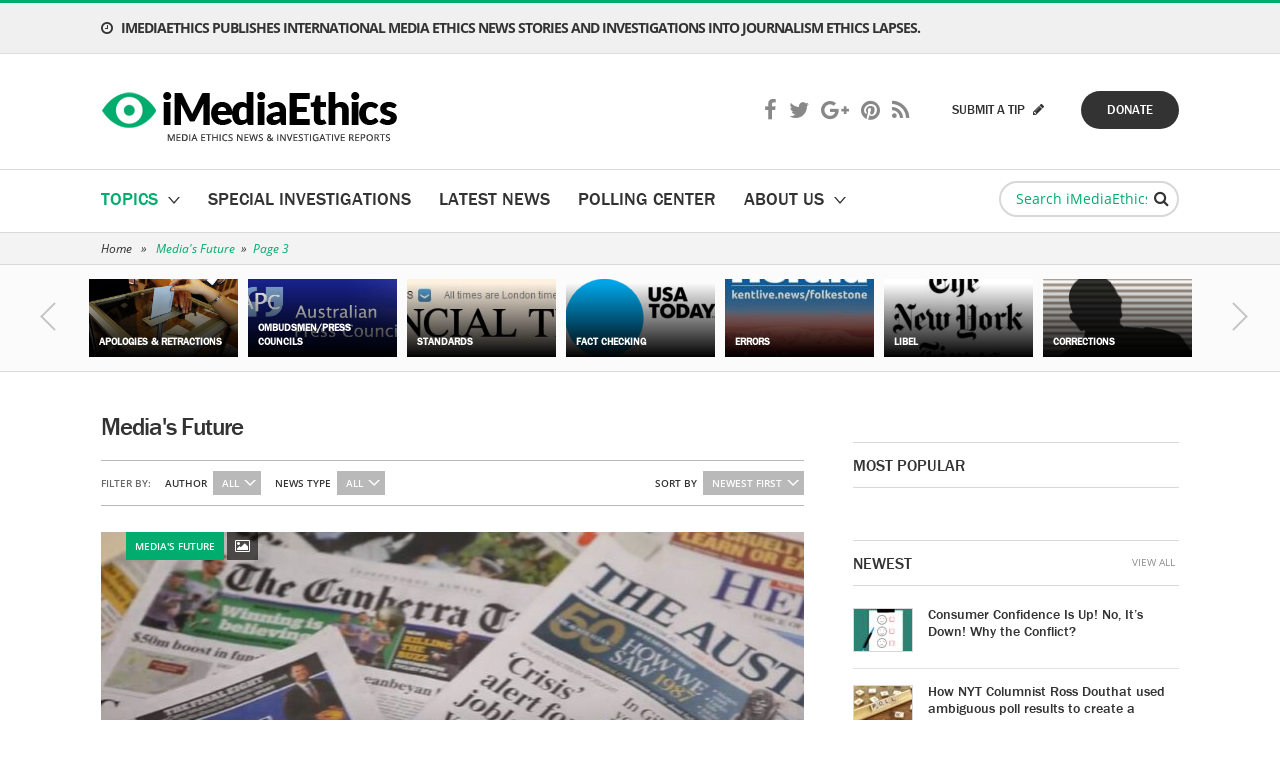

--- FILE ---
content_type: text/html; charset=UTF-8
request_url: https://www.imediaethics.org/topics/medias-future/page/3/
body_size: 20451
content:
<!DOCTYPE html>
<html lang="en">
<head profile="http://gmpg.org/xfn/11">
	<meta http-equiv="Content-Type" content="text/html; charset=UTF-8" />
	<meta name="viewport" content="width=device-width, initial-scale=1, maximum-scale=1" />
	<meta name="google-site-verification" content="orWDcz9CYTQ81valhv6v3_1KnVzuc794dfpPJ0hqipE" />
	
	<link rel="pingback" href="https://www.imediaethics.org/xmlrpc.php" />
	<meta name="msvalidate.01" content="F6C43006EAB4BD8AB2F3B802D60C8A2C" />
	<script type="text/javascript">var switchTo5x=true;</script>
	<script type="text/javascript" src="https://ws.sharethis.com/button/buttons.js"></script>
	<script type="text/javascript">stLight.options({publisher: "87579f10-55bd-4abe-935f-0cf6a4629cc4", doNotHash: false, doNotCopy: false, hashAddressBar: false});</script>
	<!-- Start Alexa Certify Javascript -->
	<script type="text/javascript">
	_atrk_opts = { atrk_acct:"1ZTSf1a0Or00Gq", domain:"imediaethics.org",dynamic: true};
	(function() { var as = document.createElement('script'); as.type = 'text/javascript'; as.async = true; as.src = "https://d31qbv1cthcecs.cloudfront.net/atrk.js"; var s = document.getElementsByTagName('script')[0];s.parentNode.insertBefore(as, s); })();
	</script>
	<noscript><img src="https://d5nxst8fruw4z.cloudfront.net/atrk.gif?account=1ZTSf1a0Or00Gq" style="display:none" height="1" width="1" alt="" /></noscript>
	<!-- End Alexa Certify Javascript -->  
	<meta name='robots' content='index, follow, max-image-preview:large, max-snippet:-1, max-video-preview:-1' />
	<style>img:is([sizes="auto" i], [sizes^="auto," i]) { contain-intrinsic-size: 3000px 1500px }</style>
	
	<!-- This site is optimized with the Yoast SEO plugin v25.4 - https://yoast.com/wordpress/plugins/seo/ -->
	<title>Media Future, Media&#039;s Future, Future of Media - iMediaEthics</title>
	<meta name="description" content="Read iMediaEthics&#039; latest international media ethics news stories about the future of media and other media&#039;s future issues." />
	<link rel="canonical" href="https://www.imediaethics.org/topics/medias-future/page/3/" />
	<link rel="prev" href="https://www.imediaethics.org/topics/medias-future/page/2/" />
	<link rel="next" href="https://www.imediaethics.org/topics/medias-future/page/4/" />
	<meta property="og:locale" content="en_US" />
	<meta property="og:type" content="article" />
	<meta property="og:title" content="Media Future, Media&#039;s Future, Future of Media - iMediaEthics" />
	<meta property="og:description" content="Read iMediaEthics&#039; latest international media ethics news stories about the future of media and other media&#039;s future issues." />
	<meta property="og:url" content="https://www.imediaethics.org/topics/medias-future/" />
	<meta property="og:site_name" content="iMediaEthics" />
	<script type="application/ld+json" class="yoast-schema-graph">{"@context":"https://schema.org","@graph":[{"@type":"CollectionPage","@id":"https://www.imediaethics.org/topics/medias-future/","url":"https://www.imediaethics.org/topics/medias-future/page/3/","name":"Media Future, Media's Future, Future of Media - iMediaEthics","isPartOf":{"@id":"https://www.imediaethics.org/#website"},"primaryImageOfPage":{"@id":"https://www.imediaethics.org/topics/medias-future/page/3/#primaryimage"},"image":{"@id":"https://www.imediaethics.org/topics/medias-future/page/3/#primaryimage"},"thumbnailUrl":"https://www.imediaethics.org/wp-content/uploads/2017/05/aus.jpg","description":"Read iMediaEthics' latest international media ethics news stories about the future of media and other media's future issues.","breadcrumb":{"@id":"https://www.imediaethics.org/topics/medias-future/page/3/#breadcrumb"},"inLanguage":"en-US"},{"@type":"ImageObject","inLanguage":"en-US","@id":"https://www.imediaethics.org/topics/medias-future/page/3/#primaryimage","url":"https://www.imediaethics.org/wp-content/uploads/2017/05/aus.jpg","contentUrl":"https://www.imediaethics.org/wp-content/uploads/2017/05/aus.jpg","width":880,"height":469,"caption":"Australian newspapers (Credit: Press Council video)"},{"@type":"BreadcrumbList","@id":"https://www.imediaethics.org/topics/medias-future/page/3/#breadcrumb","itemListElement":[{"@type":"ListItem","position":1,"name":"Home","item":"https://www.imediaethics.org/"},{"@type":"ListItem","position":2,"name":"Media's Future"}]},{"@type":"WebSite","@id":"https://www.imediaethics.org/#website","url":"https://www.imediaethics.org/","name":"iMediaEthics","description":"","potentialAction":[{"@type":"SearchAction","target":{"@type":"EntryPoint","urlTemplate":"https://www.imediaethics.org/?s={search_term_string}"},"query-input":{"@type":"PropertyValueSpecification","valueRequired":true,"valueName":"search_term_string"}}],"inLanguage":"en-US"}]}</script>
	<!-- / Yoast SEO plugin. -->


<link rel="alternate" type="application/rss+xml" title="iMediaEthics &raquo; Feed" href="https://www.imediaethics.org/feed/" />
<link rel="alternate" type="application/rss+xml" title="iMediaEthics &raquo; Comments Feed" href="https://www.imediaethics.org/comments/feed/" />
<link rel="alternate" type="application/rss+xml" title="iMediaEthics &raquo; Media&#039;s Future Hot Topic Feed" href="https://www.imediaethics.org/topics/medias-future/feed/" />
<link rel="shortcut icon" href="https://www.imediaethics.org/wp-content/themes/imediaethics/images/favicon.ico?ver=1749474149" />
<script type="text/javascript">
/* <![CDATA[ */
window._wpemojiSettings = {"baseUrl":"https:\/\/s.w.org\/images\/core\/emoji\/15.1.0\/72x72\/","ext":".png","svgUrl":"https:\/\/s.w.org\/images\/core\/emoji\/15.1.0\/svg\/","svgExt":".svg","source":{"concatemoji":"https:\/\/www.imediaethics.org\/wp-includes\/js\/wp-emoji-release.min.js?ver=6.8.1"}};
/*! This file is auto-generated */
!function(i,n){var o,s,e;function c(e){try{var t={supportTests:e,timestamp:(new Date).valueOf()};sessionStorage.setItem(o,JSON.stringify(t))}catch(e){}}function p(e,t,n){e.clearRect(0,0,e.canvas.width,e.canvas.height),e.fillText(t,0,0);var t=new Uint32Array(e.getImageData(0,0,e.canvas.width,e.canvas.height).data),r=(e.clearRect(0,0,e.canvas.width,e.canvas.height),e.fillText(n,0,0),new Uint32Array(e.getImageData(0,0,e.canvas.width,e.canvas.height).data));return t.every(function(e,t){return e===r[t]})}function u(e,t,n){switch(t){case"flag":return n(e,"\ud83c\udff3\ufe0f\u200d\u26a7\ufe0f","\ud83c\udff3\ufe0f\u200b\u26a7\ufe0f")?!1:!n(e,"\ud83c\uddfa\ud83c\uddf3","\ud83c\uddfa\u200b\ud83c\uddf3")&&!n(e,"\ud83c\udff4\udb40\udc67\udb40\udc62\udb40\udc65\udb40\udc6e\udb40\udc67\udb40\udc7f","\ud83c\udff4\u200b\udb40\udc67\u200b\udb40\udc62\u200b\udb40\udc65\u200b\udb40\udc6e\u200b\udb40\udc67\u200b\udb40\udc7f");case"emoji":return!n(e,"\ud83d\udc26\u200d\ud83d\udd25","\ud83d\udc26\u200b\ud83d\udd25")}return!1}function f(e,t,n){var r="undefined"!=typeof WorkerGlobalScope&&self instanceof WorkerGlobalScope?new OffscreenCanvas(300,150):i.createElement("canvas"),a=r.getContext("2d",{willReadFrequently:!0}),o=(a.textBaseline="top",a.font="600 32px Arial",{});return e.forEach(function(e){o[e]=t(a,e,n)}),o}function t(e){var t=i.createElement("script");t.src=e,t.defer=!0,i.head.appendChild(t)}"undefined"!=typeof Promise&&(o="wpEmojiSettingsSupports",s=["flag","emoji"],n.supports={everything:!0,everythingExceptFlag:!0},e=new Promise(function(e){i.addEventListener("DOMContentLoaded",e,{once:!0})}),new Promise(function(t){var n=function(){try{var e=JSON.parse(sessionStorage.getItem(o));if("object"==typeof e&&"number"==typeof e.timestamp&&(new Date).valueOf()<e.timestamp+604800&&"object"==typeof e.supportTests)return e.supportTests}catch(e){}return null}();if(!n){if("undefined"!=typeof Worker&&"undefined"!=typeof OffscreenCanvas&&"undefined"!=typeof URL&&URL.createObjectURL&&"undefined"!=typeof Blob)try{var e="postMessage("+f.toString()+"("+[JSON.stringify(s),u.toString(),p.toString()].join(",")+"));",r=new Blob([e],{type:"text/javascript"}),a=new Worker(URL.createObjectURL(r),{name:"wpTestEmojiSupports"});return void(a.onmessage=function(e){c(n=e.data),a.terminate(),t(n)})}catch(e){}c(n=f(s,u,p))}t(n)}).then(function(e){for(var t in e)n.supports[t]=e[t],n.supports.everything=n.supports.everything&&n.supports[t],"flag"!==t&&(n.supports.everythingExceptFlag=n.supports.everythingExceptFlag&&n.supports[t]);n.supports.everythingExceptFlag=n.supports.everythingExceptFlag&&!n.supports.flag,n.DOMReady=!1,n.readyCallback=function(){n.DOMReady=!0}}).then(function(){return e}).then(function(){var e;n.supports.everything||(n.readyCallback(),(e=n.source||{}).concatemoji?t(e.concatemoji):e.wpemoji&&e.twemoji&&(t(e.twemoji),t(e.wpemoji)))}))}((window,document),window._wpemojiSettings);
/* ]]> */
</script>
<style id='wp-emoji-styles-inline-css' type='text/css'>

	img.wp-smiley, img.emoji {
		display: inline !important;
		border: none !important;
		box-shadow: none !important;
		height: 1em !important;
		width: 1em !important;
		margin: 0 0.07em !important;
		vertical-align: -0.1em !important;
		background: none !important;
		padding: 0 !important;
	}
</style>
<link rel='stylesheet' id='wp-block-library-css' href='https://www.imediaethics.org/wp-includes/css/dist/block-library/style.min.css?ver=6.8.1' type='text/css' media='all' />
<style id='classic-theme-styles-inline-css' type='text/css'>
/*! This file is auto-generated */
.wp-block-button__link{color:#fff;background-color:#32373c;border-radius:9999px;box-shadow:none;text-decoration:none;padding:calc(.667em + 2px) calc(1.333em + 2px);font-size:1.125em}.wp-block-file__button{background:#32373c;color:#fff;text-decoration:none}
</style>
<style id='global-styles-inline-css' type='text/css'>
:root{--wp--preset--aspect-ratio--square: 1;--wp--preset--aspect-ratio--4-3: 4/3;--wp--preset--aspect-ratio--3-4: 3/4;--wp--preset--aspect-ratio--3-2: 3/2;--wp--preset--aspect-ratio--2-3: 2/3;--wp--preset--aspect-ratio--16-9: 16/9;--wp--preset--aspect-ratio--9-16: 9/16;--wp--preset--color--black: #000000;--wp--preset--color--cyan-bluish-gray: #abb8c3;--wp--preset--color--white: #ffffff;--wp--preset--color--pale-pink: #f78da7;--wp--preset--color--vivid-red: #cf2e2e;--wp--preset--color--luminous-vivid-orange: #ff6900;--wp--preset--color--luminous-vivid-amber: #fcb900;--wp--preset--color--light-green-cyan: #7bdcb5;--wp--preset--color--vivid-green-cyan: #00d084;--wp--preset--color--pale-cyan-blue: #8ed1fc;--wp--preset--color--vivid-cyan-blue: #0693e3;--wp--preset--color--vivid-purple: #9b51e0;--wp--preset--gradient--vivid-cyan-blue-to-vivid-purple: linear-gradient(135deg,rgba(6,147,227,1) 0%,rgb(155,81,224) 100%);--wp--preset--gradient--light-green-cyan-to-vivid-green-cyan: linear-gradient(135deg,rgb(122,220,180) 0%,rgb(0,208,130) 100%);--wp--preset--gradient--luminous-vivid-amber-to-luminous-vivid-orange: linear-gradient(135deg,rgba(252,185,0,1) 0%,rgba(255,105,0,1) 100%);--wp--preset--gradient--luminous-vivid-orange-to-vivid-red: linear-gradient(135deg,rgba(255,105,0,1) 0%,rgb(207,46,46) 100%);--wp--preset--gradient--very-light-gray-to-cyan-bluish-gray: linear-gradient(135deg,rgb(238,238,238) 0%,rgb(169,184,195) 100%);--wp--preset--gradient--cool-to-warm-spectrum: linear-gradient(135deg,rgb(74,234,220) 0%,rgb(151,120,209) 20%,rgb(207,42,186) 40%,rgb(238,44,130) 60%,rgb(251,105,98) 80%,rgb(254,248,76) 100%);--wp--preset--gradient--blush-light-purple: linear-gradient(135deg,rgb(255,206,236) 0%,rgb(152,150,240) 100%);--wp--preset--gradient--blush-bordeaux: linear-gradient(135deg,rgb(254,205,165) 0%,rgb(254,45,45) 50%,rgb(107,0,62) 100%);--wp--preset--gradient--luminous-dusk: linear-gradient(135deg,rgb(255,203,112) 0%,rgb(199,81,192) 50%,rgb(65,88,208) 100%);--wp--preset--gradient--pale-ocean: linear-gradient(135deg,rgb(255,245,203) 0%,rgb(182,227,212) 50%,rgb(51,167,181) 100%);--wp--preset--gradient--electric-grass: linear-gradient(135deg,rgb(202,248,128) 0%,rgb(113,206,126) 100%);--wp--preset--gradient--midnight: linear-gradient(135deg,rgb(2,3,129) 0%,rgb(40,116,252) 100%);--wp--preset--font-size--small: 13px;--wp--preset--font-size--medium: 20px;--wp--preset--font-size--large: 36px;--wp--preset--font-size--x-large: 42px;--wp--preset--spacing--20: 0.44rem;--wp--preset--spacing--30: 0.67rem;--wp--preset--spacing--40: 1rem;--wp--preset--spacing--50: 1.5rem;--wp--preset--spacing--60: 2.25rem;--wp--preset--spacing--70: 3.38rem;--wp--preset--spacing--80: 5.06rem;--wp--preset--shadow--natural: 6px 6px 9px rgba(0, 0, 0, 0.2);--wp--preset--shadow--deep: 12px 12px 50px rgba(0, 0, 0, 0.4);--wp--preset--shadow--sharp: 6px 6px 0px rgba(0, 0, 0, 0.2);--wp--preset--shadow--outlined: 6px 6px 0px -3px rgba(255, 255, 255, 1), 6px 6px rgba(0, 0, 0, 1);--wp--preset--shadow--crisp: 6px 6px 0px rgba(0, 0, 0, 1);}:where(.is-layout-flex){gap: 0.5em;}:where(.is-layout-grid){gap: 0.5em;}body .is-layout-flex{display: flex;}.is-layout-flex{flex-wrap: wrap;align-items: center;}.is-layout-flex > :is(*, div){margin: 0;}body .is-layout-grid{display: grid;}.is-layout-grid > :is(*, div){margin: 0;}:where(.wp-block-columns.is-layout-flex){gap: 2em;}:where(.wp-block-columns.is-layout-grid){gap: 2em;}:where(.wp-block-post-template.is-layout-flex){gap: 1.25em;}:where(.wp-block-post-template.is-layout-grid){gap: 1.25em;}.has-black-color{color: var(--wp--preset--color--black) !important;}.has-cyan-bluish-gray-color{color: var(--wp--preset--color--cyan-bluish-gray) !important;}.has-white-color{color: var(--wp--preset--color--white) !important;}.has-pale-pink-color{color: var(--wp--preset--color--pale-pink) !important;}.has-vivid-red-color{color: var(--wp--preset--color--vivid-red) !important;}.has-luminous-vivid-orange-color{color: var(--wp--preset--color--luminous-vivid-orange) !important;}.has-luminous-vivid-amber-color{color: var(--wp--preset--color--luminous-vivid-amber) !important;}.has-light-green-cyan-color{color: var(--wp--preset--color--light-green-cyan) !important;}.has-vivid-green-cyan-color{color: var(--wp--preset--color--vivid-green-cyan) !important;}.has-pale-cyan-blue-color{color: var(--wp--preset--color--pale-cyan-blue) !important;}.has-vivid-cyan-blue-color{color: var(--wp--preset--color--vivid-cyan-blue) !important;}.has-vivid-purple-color{color: var(--wp--preset--color--vivid-purple) !important;}.has-black-background-color{background-color: var(--wp--preset--color--black) !important;}.has-cyan-bluish-gray-background-color{background-color: var(--wp--preset--color--cyan-bluish-gray) !important;}.has-white-background-color{background-color: var(--wp--preset--color--white) !important;}.has-pale-pink-background-color{background-color: var(--wp--preset--color--pale-pink) !important;}.has-vivid-red-background-color{background-color: var(--wp--preset--color--vivid-red) !important;}.has-luminous-vivid-orange-background-color{background-color: var(--wp--preset--color--luminous-vivid-orange) !important;}.has-luminous-vivid-amber-background-color{background-color: var(--wp--preset--color--luminous-vivid-amber) !important;}.has-light-green-cyan-background-color{background-color: var(--wp--preset--color--light-green-cyan) !important;}.has-vivid-green-cyan-background-color{background-color: var(--wp--preset--color--vivid-green-cyan) !important;}.has-pale-cyan-blue-background-color{background-color: var(--wp--preset--color--pale-cyan-blue) !important;}.has-vivid-cyan-blue-background-color{background-color: var(--wp--preset--color--vivid-cyan-blue) !important;}.has-vivid-purple-background-color{background-color: var(--wp--preset--color--vivid-purple) !important;}.has-black-border-color{border-color: var(--wp--preset--color--black) !important;}.has-cyan-bluish-gray-border-color{border-color: var(--wp--preset--color--cyan-bluish-gray) !important;}.has-white-border-color{border-color: var(--wp--preset--color--white) !important;}.has-pale-pink-border-color{border-color: var(--wp--preset--color--pale-pink) !important;}.has-vivid-red-border-color{border-color: var(--wp--preset--color--vivid-red) !important;}.has-luminous-vivid-orange-border-color{border-color: var(--wp--preset--color--luminous-vivid-orange) !important;}.has-luminous-vivid-amber-border-color{border-color: var(--wp--preset--color--luminous-vivid-amber) !important;}.has-light-green-cyan-border-color{border-color: var(--wp--preset--color--light-green-cyan) !important;}.has-vivid-green-cyan-border-color{border-color: var(--wp--preset--color--vivid-green-cyan) !important;}.has-pale-cyan-blue-border-color{border-color: var(--wp--preset--color--pale-cyan-blue) !important;}.has-vivid-cyan-blue-border-color{border-color: var(--wp--preset--color--vivid-cyan-blue) !important;}.has-vivid-purple-border-color{border-color: var(--wp--preset--color--vivid-purple) !important;}.has-vivid-cyan-blue-to-vivid-purple-gradient-background{background: var(--wp--preset--gradient--vivid-cyan-blue-to-vivid-purple) !important;}.has-light-green-cyan-to-vivid-green-cyan-gradient-background{background: var(--wp--preset--gradient--light-green-cyan-to-vivid-green-cyan) !important;}.has-luminous-vivid-amber-to-luminous-vivid-orange-gradient-background{background: var(--wp--preset--gradient--luminous-vivid-amber-to-luminous-vivid-orange) !important;}.has-luminous-vivid-orange-to-vivid-red-gradient-background{background: var(--wp--preset--gradient--luminous-vivid-orange-to-vivid-red) !important;}.has-very-light-gray-to-cyan-bluish-gray-gradient-background{background: var(--wp--preset--gradient--very-light-gray-to-cyan-bluish-gray) !important;}.has-cool-to-warm-spectrum-gradient-background{background: var(--wp--preset--gradient--cool-to-warm-spectrum) !important;}.has-blush-light-purple-gradient-background{background: var(--wp--preset--gradient--blush-light-purple) !important;}.has-blush-bordeaux-gradient-background{background: var(--wp--preset--gradient--blush-bordeaux) !important;}.has-luminous-dusk-gradient-background{background: var(--wp--preset--gradient--luminous-dusk) !important;}.has-pale-ocean-gradient-background{background: var(--wp--preset--gradient--pale-ocean) !important;}.has-electric-grass-gradient-background{background: var(--wp--preset--gradient--electric-grass) !important;}.has-midnight-gradient-background{background: var(--wp--preset--gradient--midnight) !important;}.has-small-font-size{font-size: var(--wp--preset--font-size--small) !important;}.has-medium-font-size{font-size: var(--wp--preset--font-size--medium) !important;}.has-large-font-size{font-size: var(--wp--preset--font-size--large) !important;}.has-x-large-font-size{font-size: var(--wp--preset--font-size--x-large) !important;}
:where(.wp-block-post-template.is-layout-flex){gap: 1.25em;}:where(.wp-block-post-template.is-layout-grid){gap: 1.25em;}
:where(.wp-block-columns.is-layout-flex){gap: 2em;}:where(.wp-block-columns.is-layout-grid){gap: 2em;}
:root :where(.wp-block-pullquote){font-size: 1.5em;line-height: 1.6;}
</style>
<link rel='stylesheet' id='contact-form-7-css' href='https://www.imediaethics.org/wp-content/plugins/contact-form-7/includes/css/styles.css?ver=6.1' type='text/css' media='all' />
<link rel='stylesheet' id='theme-styles-css' href='https://www.imediaethics.org/wp-content/themes/imediaethics/style.css?ver=1749474147' type='text/css' media='all' />
<link rel='stylesheet' id='custom-styles-css' href='https://www.imediaethics.org/wp-content/themes/imediaethics/css/custom.css?ver=1749474148' type='text/css' media='all' />
<style id='akismet-widget-style-inline-css' type='text/css'>

			.a-stats {
				--akismet-color-mid-green: #357b49;
				--akismet-color-white: #fff;
				--akismet-color-light-grey: #f6f7f7;

				max-width: 350px;
				width: auto;
			}

			.a-stats * {
				all: unset;
				box-sizing: border-box;
			}

			.a-stats strong {
				font-weight: 600;
			}

			.a-stats a.a-stats__link,
			.a-stats a.a-stats__link:visited,
			.a-stats a.a-stats__link:active {
				background: var(--akismet-color-mid-green);
				border: none;
				box-shadow: none;
				border-radius: 8px;
				color: var(--akismet-color-white);
				cursor: pointer;
				display: block;
				font-family: -apple-system, BlinkMacSystemFont, 'Segoe UI', 'Roboto', 'Oxygen-Sans', 'Ubuntu', 'Cantarell', 'Helvetica Neue', sans-serif;
				font-weight: 500;
				padding: 12px;
				text-align: center;
				text-decoration: none;
				transition: all 0.2s ease;
			}

			/* Extra specificity to deal with TwentyTwentyOne focus style */
			.widget .a-stats a.a-stats__link:focus {
				background: var(--akismet-color-mid-green);
				color: var(--akismet-color-white);
				text-decoration: none;
			}

			.a-stats a.a-stats__link:hover {
				filter: brightness(110%);
				box-shadow: 0 4px 12px rgba(0, 0, 0, 0.06), 0 0 2px rgba(0, 0, 0, 0.16);
			}

			.a-stats .count {
				color: var(--akismet-color-white);
				display: block;
				font-size: 1.5em;
				line-height: 1.4;
				padding: 0 13px;
				white-space: nowrap;
			}
		
</style>
<script type="text/javascript" src="https://www.imediaethics.org/wp-includes/js/jquery/jquery.min.js?ver=3.7.1" id="jquery-core-js"></script>
<script type="text/javascript" src="https://www.imediaethics.org/wp-includes/js/jquery/jquery-migrate.min.js?ver=3.4.1" id="jquery-migrate-js"></script>
<script type="text/javascript" src="https://www.imediaethics.org/wp-content/themes/imediaethics/js/jquery.touchSwipe.min.js?ver=1749474145" id="touchSwipe-js"></script>
<script type="text/javascript" src="https://www.imediaethics.org/wp-content/themes/imediaethics/js/jquery.carouFredSel-6.2.1-packed.js?ver=1749474145" id="carouFredSel-js"></script>
<script type="text/javascript" src="https://www.imediaethics.org/wp-content/themes/imediaethics/js/jquery.mousewheel.min.js?ver=1749474145" id="mousewheel-js"></script>
<script type="text/javascript" src="https://www.imediaethics.org/wp-content/themes/imediaethics/js/jquery.colorbox.min.js?ver=1749474145" id="colorbox-js"></script>
<script type="text/javascript" src="https://www.imediaethics.org/wp-content/themes/imediaethics/js/jquery.jscrollpane.min.js?ver=1749474145" id="jscrollpane-js"></script>
<script type="text/javascript" src="https://www.imediaethics.org/wp-content/themes/imediaethics/js/jquery.selectbox-0.2.min.js?ver=1749474145" id="selectbox-js"></script>
<script type="text/javascript" src="https://www.imediaethics.org/wp-content/themes/imediaethics/js/jquery.lazyload.min.js?ver=1749474145" id="lazyload-js"></script>
<script type="text/javascript" src="https://www.imediaethics.org/wp-content/themes/imediaethics/js/functions.js?ver=1749474145" id="theme-functions-js"></script>
<link rel="https://api.w.org/" href="https://www.imediaethics.org/wp-json/" /><link rel="EditURI" type="application/rsd+xml" title="RSD" href="https://www.imediaethics.org/xmlrpc.php?rsd" />
<meta name="generator" content="WordPress 6.8.1" />


<!-- This site is optimized with the Schema plugin v1.7.9.6 - https://schema.press -->
<script type="application/ld+json">[{"@context":"https:\/\/schema.org\/","@type":"BlogPosting","mainEntityOfPage":{"@type":"WebPage","@id":"https:\/\/www.imediaethics.org\/australian-news-outlets-that-aired-nz-mosque-attacks-wont-be-punished\/"},"url":"https:\/\/www.imediaethics.org\/australian-news-outlets-that-aired-nz-mosque-attacks-wont-be-punished\/","headline":"Australian news outlets that aired NZ mosque attacks won't be punished","datePublished":"2019-08-20T05:00:50-04:00","dateModified":"2019-08-20T12:22:12-04:00","publisher":{"@type":"Organization","@id":"https:\/\/www.imediaethics.org\/#organization","name":"iMediaEthics","logo":{"@type":"ImageObject","url":"https:\/\/www.imediaethics.org\/wp-content\/uploads\/2018\/05\/logo.png","width":600,"height":60}},"image":{"@type":"ImageObject","url":"https:\/\/www.imediaethics.org\/wp-content\/uploads\/2017\/05\/aus.jpg","width":880,"height":469},"articleSection":"International Media Ethics News","description":"Australian news outlets technically may have broken press guidelines when they published live video of the New Zealand mosque attacks, the Australian broadcasting watchdog the Australian Communications and Media Authority ruled. However, ACMA isn't punishing any outlet, but calling for \"a productive conversation with industry.\" ACMA said there was","author":{"@type":"Person","name":"Sydney Smith","url":"https:\/\/www.imediaethics.org\/author\/sydney-2\/","image":{"@type":"ImageObject","url":"https:\/\/secure.gravatar.com\/avatar\/99096a9592f4cf607e1ee650a36d0b7764491cb9f20f4e8d674468363446cbd1?s=96&d=mm&r=g","height":96,"width":96},"sameAs":["https:\/\/twitter.com\/ssmithwriter"]},"video":[],"audio":[]},{"@context":"https:\/\/schema.org\/","@type":"BlogPosting","mainEntityOfPage":{"@type":"WebPage","@id":"https:\/\/www.imediaethics.org\/south-africa-media-ethics-inquiry-to-find-out-what-went-wrong-with-journalism\/"},"url":"https:\/\/www.imediaethics.org\/south-africa-media-ethics-inquiry-to-find-out-what-went-wrong-with-journalism\/","headline":"South Africa Media Ethics Inquiry to find out 'what went wrong' with journalism","datePublished":"2019-08-20T05:00:06-04:00","dateModified":"2019-08-20T12:22:48-04:00","publisher":{"@type":"Organization","@id":"https:\/\/www.imediaethics.org\/#organization","name":"iMediaEthics","logo":{"@type":"ImageObject","url":"https:\/\/www.imediaethics.org\/wp-content\/uploads\/2018\/05\/logo.png","width":600,"height":60}},"image":{"@type":"ImageObject","url":"https:\/\/www.imediaethics.org\/wp-content\/uploads\/2019\/08\/22554981_1130269350438396_5504113995827080560_n.jpg","width":960,"height":960},"articleSection":"International Media Ethics News","description":"South Africa will have an \"Inquiry into Media Ethics.\" The inquiry was set up by the country's National Editors' Forum (SANEF). SANEF is a non-profit organization that acts as a journalism watchdog for South Africa's media. SANEF announced the panel in late June, saying that \"trust in journalism has","author":{"@type":"Person","name":"Sydney Smith","url":"https:\/\/www.imediaethics.org\/author\/sydney-2\/","image":{"@type":"ImageObject","url":"https:\/\/secure.gravatar.com\/avatar\/99096a9592f4cf607e1ee650a36d0b7764491cb9f20f4e8d674468363446cbd1?s=96&d=mm&r=g","height":96,"width":96},"sameAs":["https:\/\/twitter.com\/ssmithwriter"]},"video":[],"audio":[]},{"@context":"https:\/\/schema.org\/","@type":"BlogPosting","mainEntityOfPage":{"@type":"WebPage","@id":"https:\/\/www.imediaethics.org\/cnns-new-polling-standards-16-questions-before-reporting-on-polls\/"},"url":"https:\/\/www.imediaethics.org\/cnns-new-polling-standards-16-questions-before-reporting-on-polls\/","headline":"CNN's New Polling Standards: 16 Questions before Reporting on Polls","datePublished":"2019-08-07T14:00:54-04:00","dateModified":"2019-08-07T15:03:46-04:00","publisher":{"@type":"Organization","@id":"https:\/\/www.imediaethics.org\/#organization","name":"iMediaEthics","logo":{"@type":"ImageObject","url":"https:\/\/www.imediaethics.org\/wp-content\/uploads\/2018\/05\/logo.png","width":600,"height":60}},"image":{"@type":"ImageObject","url":"https:\/\/www.imediaethics.org\/wp-content\/uploads\/2017\/07\/cnn-logo.png","width":696,"height":400},"articleSection":"Political Reporting Ethics News","description":"CNN's polling director Jennifer Agiesta announced new standards including a 16-question test for reporting on polling last month. \"It doesn't take much to conduct a poll these days, but it does take quite a lot of care to conduct one well,\" CNN reminded. Questions include who conducted the poll,","author":{"@type":"Person","name":"Sydney Smith","url":"https:\/\/www.imediaethics.org\/author\/sydney-2\/","image":{"@type":"ImageObject","url":"https:\/\/secure.gravatar.com\/avatar\/99096a9592f4cf607e1ee650a36d0b7764491cb9f20f4e8d674468363446cbd1?s=96&d=mm&r=g","height":96,"width":96},"sameAs":["https:\/\/twitter.com\/ssmithwriter"]},"video":[],"audio":[]},{"@context":"https:\/\/schema.org\/","@type":"BlogPosting","mainEntityOfPage":{"@type":"WebPage","@id":"https:\/\/www.imediaethics.org\/milwaukee-journal-sentinel-news-quiz-included-question-about-3-year-old-shooting-victim\/"},"url":"https:\/\/www.imediaethics.org\/milwaukee-journal-sentinel-news-quiz-included-question-about-3-year-old-shooting-victim\/","headline":"Milwaukee Journal Sentinel news quiz included question about 3-year-old shooting victim","datePublished":"2019-08-02T12:45:40-04:00","dateModified":"2019-08-02T13:14:36-04:00","publisher":{"@type":"Organization","@id":"https:\/\/www.imediaethics.org\/#organization","name":"iMediaEthics","logo":{"@type":"ImageObject","url":"https:\/\/www.imediaethics.org\/wp-content\/uploads\/2018\/05\/logo.png","width":600,"height":60}},"image":{"@type":"ImageObject","url":"https:\/\/www.imediaethics.org\/wp-content\/uploads\/2019\/07\/20597434_10155775124008816_3310717334636841918_n.png","width":696,"height":640},"articleSection":"US Media Ethics News","description":"The Milwaukee Journal Sentinel included a question about a 3-year-old shooting victim, Brooklyn Harris, in its weekly news quiz. Harris died in late July after a bullet went through the window of a car where she was seated. Now, the newspaper is apologizing for insensitivity. \"The question treated Brooklyn","author":{"@type":"Person","name":"Sydney Smith","url":"https:\/\/www.imediaethics.org\/author\/sydney-2\/","image":{"@type":"ImageObject","url":"https:\/\/secure.gravatar.com\/avatar\/99096a9592f4cf607e1ee650a36d0b7764491cb9f20f4e8d674468363446cbd1?s=96&d=mm&r=g","height":96,"width":96},"sameAs":["https:\/\/twitter.com\/ssmithwriter"]},"video":[],"audio":[]},{"@context":"https:\/\/schema.org\/","@type":"BlogPosting","mainEntityOfPage":{"@type":"WebPage","@id":"https:\/\/www.imediaethics.org\/nicholas-sandmanns-lawsuit-against-washington-post-dismissed\/"},"url":"https:\/\/www.imediaethics.org\/nicholas-sandmanns-lawsuit-against-washington-post-dismissed\/","headline":"Nicholas Sandmann's lawsuit against Washington Post dismissed","datePublished":"2019-07-26T20:48:34-04:00","dateModified":"2019-07-30T11:11:27-04:00","publisher":{"@type":"Organization","@id":"https:\/\/www.imediaethics.org\/#organization","name":"iMediaEthics","logo":{"@type":"ImageObject","url":"https:\/\/www.imediaethics.org\/wp-content\/uploads\/2018\/05\/logo.png","width":600,"height":60}},"image":{"@type":"ImageObject","url":"https:\/\/www.imediaethics.org\/wp-content\/uploads\/2018\/04\/5822422747_7e152ac97e_o.jpg","width":4000,"height":3000},"articleSection":"Media Business Ethics News","description":"Nicholas Sandmann's lawsuit against the Washington Post has been dismissed. Sandmann is the Covington Catholic, Kentucky high school student shown in a video and photos with Native American Nathan Phillips at the Lincoln Memorial earlier this year. U.S. District Court Judge William Bertelsman dismissed the lawsuit agreeing with the","author":{"@type":"Person","name":"Sydney Smith","url":"https:\/\/www.imediaethics.org\/author\/sydney-2\/","image":{"@type":"ImageObject","url":"https:\/\/secure.gravatar.com\/avatar\/99096a9592f4cf607e1ee650a36d0b7764491cb9f20f4e8d674468363446cbd1?s=96&d=mm&r=g","height":96,"width":96},"sameAs":["https:\/\/twitter.com\/ssmithwriter"]},"video":[null,null],"audio":[null,null,null,null]},{"@context":"https:\/\/schema.org\/","@type":"BlogPosting","mainEntityOfPage":{"@type":"WebPage","@id":"https:\/\/www.imediaethics.org\/cjr-appoints-public-editors-for-4-outlets-but-none-for-itself\/"},"url":"https:\/\/www.imediaethics.org\/cjr-appoints-public-editors-for-4-outlets-but-none-for-itself\/","headline":"CJR appoints 'Public Editors' for 4 outlets, but none for itself","datePublished":"2019-07-01T15:54:33-04:00","dateModified":"2019-07-01T16:06:33-04:00","publisher":{"@type":"Organization","@id":"https:\/\/www.imediaethics.org\/#organization","name":"iMediaEthics","logo":{"@type":"ImageObject","url":"https:\/\/www.imediaethics.org\/wp-content\/uploads\/2018\/05\/logo.png","width":600,"height":60}},"image":{"@type":"ImageObject","url":"https:\/\/www.imediaethics.org\/wp-content\/uploads\/2019\/07\/IMG_20190701_112305.png","width":696,"height":500},"articleSection":"Media Business Ethics News","description":"Columbia Journalism Review made waves in June when it appointed \"public editors\" to each of these four news outlets: New York Times, CNN, Washington Post and MSNBC. But, CJR's \"public editors\" aren't typical public editors. They essentially are just beat reporters focusing on one news outlet. They aren't working","author":{"@type":"Person","name":"Sydney Smith","url":"https:\/\/www.imediaethics.org\/author\/sydney-2\/","image":{"@type":"ImageObject","url":"https:\/\/secure.gravatar.com\/avatar\/99096a9592f4cf607e1ee650a36d0b7764491cb9f20f4e8d674468363446cbd1?s=96&d=mm&r=g","height":96,"width":96},"sameAs":["https:\/\/twitter.com\/ssmithwriter"]},"video":[null,null,null,null,null,null,null,null],"audio":[null,null,null,null,null,null,null,null]},{"@context":"https:\/\/schema.org\/","@type":"BlogPosting","mainEntityOfPage":{"@type":"WebPage","@id":"https:\/\/www.imediaethics.org\/nyt-underplayed-e-jean-carroll-trump-claims\/"},"url":"https:\/\/www.imediaethics.org\/nyt-underplayed-e-jean-carroll-trump-claims\/","headline":"NYT 'underplayed' E. Jean Carroll Trump claims","datePublished":"2019-06-26T13:00:01-04:00","dateModified":"2019-06-28T11:47:59-04:00","publisher":{"@type":"Organization","@id":"https:\/\/www.imediaethics.org\/#organization","name":"iMediaEthics","logo":{"@type":"ImageObject","url":"https:\/\/www.imediaethics.org\/wp-content\/uploads\/2018\/05\/logo.png","width":600,"height":60}},"image":{"@type":"ImageObject","url":"https:\/\/www.imediaethics.org\/wp-content\/uploads\/2015\/12\/1024px-Nytimes_hq.jpg","width":1024,"height":681},"articleSection":"Media Business Ethics News","description":"The New York Times \"underplayed\" its reporting on E. Jean Carroll's allegations of sexual assault against Pres. Donald Trump, the Times admitted. (Trump denies her allegation that he sexually assaulted her in the 1990s.) In a June 24 post in its Reader Center, the Times reported that \"some readers","author":{"@type":"Person","name":"Sydney Smith","url":"https:\/\/www.imediaethics.org\/author\/sydney-2\/","image":{"@type":"ImageObject","url":"https:\/\/secure.gravatar.com\/avatar\/99096a9592f4cf607e1ee650a36d0b7764491cb9f20f4e8d674468363446cbd1?s=96&d=mm&r=g","height":96,"width":96},"sameAs":["https:\/\/twitter.com\/ssmithwriter"]},"video":[],"audio":[]},{"@context":"https:\/\/schema.org\/","@type":"BlogPosting","mainEntityOfPage":{"@type":"WebPage","@id":"https:\/\/www.imediaethics.org\/geoffrey-rush-gets-record-payout-in-australian-libel-lawsuit\/"},"url":"https:\/\/www.imediaethics.org\/geoffrey-rush-gets-record-payout-in-australian-libel-lawsuit\/","headline":"Geoffrey Rush gets 'record' payout in Australian libel lawsuit","datePublished":"2019-05-25T05:00:56-04:00","dateModified":"2019-06-04T13:36:55-04:00","publisher":{"@type":"Organization","@id":"https:\/\/www.imediaethics.org\/#organization","name":"iMediaEthics","logo":{"@type":"ImageObject","url":"https:\/\/www.imediaethics.org\/wp-content\/uploads\/2018\/05\/logo.png","width":600,"height":60}},"image":{"@type":"ImageObject","url":"https:\/\/www.imediaethics.org\/wp-content\/uploads\/2017\/12\/Geoffrey_Rush_6902322941.jpg","width":1000,"height":625},"articleSection":"Editor's Pick","description":"The Daily Telegraph must pay actor Geoffrey Rush approximately $2 million U.S. over its 2017 reporting alleging sexual misconduct. Last month, an Australian federal court judge ruled the Telegraph defamed Rush and ordered it to pay him an initial sum. According to the New York Times, that is \"the","author":{"@type":"Person","name":"Sydney Smith","url":"https:\/\/www.imediaethics.org\/author\/sydney-2\/","image":{"@type":"ImageObject","url":"https:\/\/secure.gravatar.com\/avatar\/99096a9592f4cf607e1ee650a36d0b7764491cb9f20f4e8d674468363446cbd1?s=96&d=mm&r=g","height":96,"width":96},"sameAs":["https:\/\/twitter.com\/ssmithwriter"]},"video":[null,null,null],"audio":[null,null,null]},{"@context":"https:\/\/schema.org\/","@type":"BlogPosting","mainEntityOfPage":{"@type":"WebPage","@id":"https:\/\/www.imediaethics.org\/pbs-gets-new-public-editor-ricardo-sandoval-palos\/"},"url":"https:\/\/www.imediaethics.org\/pbs-gets-new-public-editor-ricardo-sandoval-palos\/","headline":"PBS gets new public editor, Ricardo Sandoval-Palos","datePublished":"2019-05-24T05:00:18-04:00","dateModified":"2019-05-24T15:29:22-04:00","publisher":{"@type":"Organization","@id":"https:\/\/www.imediaethics.org\/#organization","name":"iMediaEthics","logo":{"@type":"ImageObject","url":"https:\/\/www.imediaethics.org\/wp-content\/uploads\/2018\/05\/logo.png","width":600,"height":60}},"image":{"@type":"ImageObject","url":"https:\/\/www.imediaethics.org\/wp-content\/uploads\/2017\/06\/PBS_logo.jpg","width":5356,"height":3000},"articleSection":"Media Business Ethics News","description":"PBS has a new public editor, Ricardo Sandoval-Palos. Sandoval-Palos told iMediaEthics that PBS and public media has almost always been a part of his life. \"I have loved public media for most of my life, starting as a young immigrant to this country (I was born in Mexico),\" Sandoval-Palos","author":{"@type":"Person","name":"Sydney Smith","url":"https:\/\/www.imediaethics.org\/author\/sydney-2\/","image":{"@type":"ImageObject","url":"https:\/\/secure.gravatar.com\/avatar\/99096a9592f4cf607e1ee650a36d0b7764491cb9f20f4e8d674468363446cbd1?s=96&d=mm&r=g","height":96,"width":96},"sameAs":["https:\/\/twitter.com\/ssmithwriter"]},"video":[null],"audio":[null]},{"@context":"https:\/\/schema.org\/","@type":"BlogPosting","mainEntityOfPage":{"@type":"WebPage","@id":"https:\/\/www.imediaethics.org\/seattle-times-suspends-mike-rosenberg-for-sexual-harassing-tweets\/"},"url":"https:\/\/www.imediaethics.org\/seattle-times-suspends-mike-rosenberg-for-sexual-harassing-tweets\/","headline":"Seattle Times suspends Mike Rosenberg, investigating sexual harassment tweets","datePublished":"2019-05-07T00:37:08-04:00","dateModified":"2019-05-07T13:00:38-04:00","publisher":{"@type":"Organization","@id":"https:\/\/www.imediaethics.org\/#organization","name":"iMediaEthics","logo":{"@type":"ImageObject","url":"https:\/\/www.imediaethics.org\/wp-content\/uploads\/2018\/05\/logo.png","width":600,"height":60}},"image":{"@type":"ImageObject","url":"https:\/\/www.imediaethics.org\/wp-content\/uploads\/2019\/05\/st.jpg","width":696,"height":240},"articleSection":"Media Business Ethics News","description":"The Seattle Times suspended an unnamed \"news employee\" after allegations of sexual harassment. While the Times didn't name him, the journalist in question was Mike Rosenberg, the Seattle Times reported, explaining, \"Talia Jane, a Brooklyn-based journalist, first started a thread early Sunday morning, detailing an initially anonymous Twitter user","author":{"@type":"Person","name":"Sydney Smith","url":"https:\/\/www.imediaethics.org\/author\/sydney-2\/","image":{"@type":"ImageObject","url":"https:\/\/secure.gravatar.com\/avatar\/99096a9592f4cf607e1ee650a36d0b7764491cb9f20f4e8d674468363446cbd1?s=96&d=mm&r=g","height":96,"width":96},"sameAs":["https:\/\/twitter.com\/ssmithwriter"]},"video":[],"audio":[]}]</script>

<link rel="prev" href="https://www.imediaethics.org/topics/medias-future/page/2/" /><link rel="next" href="https://www.imediaethics.org/topics/medias-future/page/4/" />

<!-- This site is optimized with the Schema plugin v1.7.9.6 - https://schema.press -->
<script type="application/ld+json">{
    "@context": "http://schema.org",
    "@type": "BreadcrumbList",
    "itemListElement": [
        {
            "@type": "ListItem",
            "position": 1,
            "item": {
                "@id": "https://www.imediaethics.org",
                "name": "Home"
            }
        },
        {
            "@type": "ListItem",
            "position": 2,
            "item": {
                "@id": "https://www.imediaethics.org/latest-news/",
                "name": "Latest News"
            }
        },
        {
            "@type": "ListItem",
            "position": 3,
            "item": {
                "@id": "https://www.imediaethics.org/topics/medias-future/",
                "name": "Media's Future"
            }
        }
    ]
}</script>

	<script src="https://use.fontawesome.com/ab3f9339c0.js"></script>
	<script src="https://use.typekit.net/amu1xyi.js"></script>
	<script>try{Typekit.load({ async: true });}catch(e){}</script>
	<script type='text/javascript' src='//platform-api.sharethis.com/js/sharethis.js#property=5976175631b8b90012c6abc6&product=social-ab' async='async'></script>
	<!--<script>
	function closePopup() {
		jQuery(".popup").addClass("hidePopup");
	}
	jQuery(document).ready(function() {
		var isshow = localStorage.getItem('isshow');
		if (isshow== null || isshow=="") {
			localStorage.setItem('isshow', 1);
			jQuery(".popup").removeClass("hidePopup");
		}
	});
	</script>-->
	<meta name="google-site-verification" content="prxZ-db6LLQekndytzVGVNTRSwb9E176zDFoDP15ASU" />
</head>
<body class="archive paged tax-hot_topics term-medias-future term-522 paged-3 wp-theme-imediaethics">
<!--<div class="popup hidePopup">
	<div class="popupWrap">
		<div>
			<img src="https://www.imediaethics.org/wp-content/themes/imediaethics/images/close.png" onClick="closePopup()" />
			<span>Care about ethical journalism?</span>
			Please consider making a difference with your end-of-year gift to iMediaEthics.<br/>
			<a href="https://www.imediaethics.org/donate" class="popDonate btn-green">Donate</a>
		</div>
	</div>
</div>-->
<div id="fb-root"></div>
<script>(function(d, s, id) {
  var js, fjs = d.getElementsByTagName(s)[0];
  if (d.getElementById(id)) return;
  js = d.createElement(s); js.id = id;
  js.src = "//connect.facebook.net/en_US/sdk.js#xfbml=1&version=v2.3&appId=823649831056708";
  fjs.parentNode.insertBefore(js, fjs);
}(document, 'script', 'facebook-jssdk'));</script>
<div class="wrapper">
	<header class="header">
		<div class="top hide-mobile">
			<div class="shell">
				<h1><i class="fa fa-clock-o"></i>iMediaEthics publishes international media ethics news stories and investigations into journalism ethics lapses.</h1>
							</div>
		</div>
		<div class="middle">
			<div class="shell">
				<div class="logo">
					<a href="https://www.imediaethics.org/" title="iMediaEthics">iMediaEthics</a>
				</div>
				<div class="right hide-mobile">
										<div class="inline-donate large-screen">
					<form target="_blank" action="https://www.imediaethics.org/donate/" method="post" target="_top"/>
					<input name="hosted_button_id" type="hidden" value="CDU7RVXACKPJQ" />
					<button name="submit" alt="" class="btn btn-inline-donate">Donate</button>
					</form>
					</div>
											<a href="https://www.imediaethics.org/submit-a-tip/" class="btn btn-transparent">submit a tip <i class="fa fa-pencil"></i></a>
										<div class="social">
								<a target="_blank" href="https://www.facebook.com/imediaethics" class="fa fa-facebook"></a>
			<a target="_blank" href="https://twitter.com/imediaethics" class="fa fa-twitter"></a>
			<a target="_blank" href="https://plus.google.com/u/0/116894441065321523466/about" class="fa fa-google-plus"></a>
			<a target="_blank" href="https://www.pinterest.com/imediaethics/" class="fa fa-pinterest"></a>
			<a target="_blank" href="http://imediaethics.org/feed/" class="fa fa-rss"></a>
						</div>
				</div>
			</div>
		</div>
		<div class="bottom">
			<div class="shell">
				<a href="#" class="btn-menu"><span>Menu</span></a>
				<nav class="nav">
					<ul id="menu-navigation-menu" class="menu"><li id="menu-item-15048" class="topics-menu menu-item menu-item-type-custom menu-item-object-custom menu-item-has-children menu-item-15048 current-menu-item"><a href="http://www.imediaethics.org/topics/">Topics</a>
<ul class="sub-menu">
	<li id="menu-item-10113" class="menu-item menu-item-type-custom menu-item-object-custom menu-item-has-children menu-item-10113"><a href="#"> </a>
	<ul class="sub-menu">
		<li id="menu-item-10109" class="menu-item menu-item-type-taxonomy menu-item-object-category menu-item-10109"><a href="https://www.imediaethics.org/category/entertainment-lifestyle-media-ethics-news/">Entertainment  News</a></li>
		<li id="menu-item-10106" class="menu-item menu-item-type-taxonomy menu-item-object-category menu-item-10106"><a href="https://www.imediaethics.org/category/international-media-ethics-news/">International News</a></li>
		<li id="menu-item-10105" class="menu-item menu-item-type-taxonomy menu-item-object-category menu-item-10105"><a href="https://www.imediaethics.org/category/media-business-ethics-news/">Media Business  News</a></li>
		<li id="menu-item-10108" class="menu-item menu-item-type-taxonomy menu-item-object-category menu-item-10108"><a href="https://www.imediaethics.org/category/political-reporting-ethics-news/">Political News</a></li>
		<li id="menu-item-10111" class="menu-item menu-item-type-taxonomy menu-item-object-category menu-item-10111"><a href="https://www.imediaethics.org/category/scitechhealth-journalism-ethics-news/">Science/Tech News</a></li>
		<li id="menu-item-10110" class="menu-item menu-item-type-taxonomy menu-item-object-category menu-item-10110"><a href="https://www.imediaethics.org/category/sports-media-ethics-news/">Sports News</a></li>
		<li id="menu-item-10107" class="menu-item menu-item-type-taxonomy menu-item-object-category menu-item-10107"><a href="https://www.imediaethics.org/category/us-media-ethics-news/">US News</a></li>
	</ul>
</li>
	<li id="menu-item-10112" class="topics menu-item menu-item-type-custom menu-item-object-custom menu-item-10112"><a href="#"> </a>
				<ul>	
											<li >
							<a href="https://www.imediaethics.org/topics/advertising-disclosures/">Advertising Disclosures ( 106 Stories ) </a>
						</li>

												<li >
							<a href="https://www.imediaethics.org/topics/anonymous-sources/">Anonymous Sources ( 211 Stories ) </a>
						</li>

												<li >
							<a href="https://www.imediaethics.org/topics/apologies-retractions/">Apologies &amp; Retractions ( 1112 Stories ) </a>
						</li>

												<li >
							<a href="https://www.imediaethics.org/topics/bad-captions/">Bad Captions ( 79 Stories ) </a>
						</li>

												<li >
							<a href="https://www.imediaethics.org/topics/bad-taste/">Bad Taste ( 398 Stories ) </a>
						</li>

												<li >
							<a href="https://www.imediaethics.org/topics/bias/">Bias ( 122 Stories ) </a>
						</li>

												<li >
							<a href="https://www.imediaethics.org/topics/bribery/">Bribery ( 34 Stories ) </a>
						</li>

												<li >
							<a href="https://www.imediaethics.org/topics/cartoon-ethics/">Cartoon Ethics ( 92 Stories ) </a>
						</li>

												<li >
							<a href="https://www.imediaethics.org/topics/censorship/">Censorship ( 110 Stories ) </a>
						</li>

												<li >
							<a href="https://www.imediaethics.org/topics/checkbook-journalism/">Checkbook Journalism ( 91 Stories ) </a>
						</li>

												<li >
							<a href="https://www.imediaethics.org/topics/conflict-of-interest/">Conflict of Interest ( 247 Stories ) </a>
						</li>

												<li >
							<a href="https://www.imediaethics.org/topics/copyrights/">Copyrights ( 75 Stories ) </a>
						</li>

												<li >
							<a href="https://www.imediaethics.org/topics/corrections/">Corrections ( 572 Stories ) </a>
						</li>

												<li >
							<a href="https://www.imediaethics.org/topics/disproportionate-coverage/">Disproportionate Coverage ( 33 Stories ) </a>
						</li>

												<li >
							<a href="https://www.imediaethics.org/topics/diversity/">Diversity ( 234 Stories ) </a>
						</li>

												<li >
							<a href="https://www.imediaethics.org/topics/editing/">Editing ( 238 Stories ) </a>
						</li>

												<li >
							<a href="https://www.imediaethics.org/topics/errors/">Errors ( 648 Stories ) </a>
						</li>

						
								</ul>
							</li>
							<li>
								<a href="#">&nbsp;</a>
								<ul>

												<li >
							<a href="https://www.imediaethics.org/topics/fact-checking/">Fact Checking ( 757 Stories ) </a>
						</li>

												<li >
							<a href="https://www.imediaethics.org/topics/fabrication/">Fake News ( 438 Stories ) </a>
						</li>

												<li >
							<a href="https://www.imediaethics.org/topics/fake-photos/">Fake Photos ( 307 Stories ) </a>
						</li>

												<li >
							<a href="https://www.imediaethics.org/topics/fake-quotes/">Fake Quotes ( 167 Stories ) </a>
						</li>

												<li >
							<a href="https://www.imediaethics.org/topics/forced-perspective/">Forced Perspective ( 5 Stories ) </a>
						</li>

												<li >
							<a href="https://www.imediaethics.org/topics/hacking/">Hacking ( 257 Stories ) </a>
						</li>

												<li >
							<a href="https://www.imediaethics.org/topics/hate-speech/">Hate Speech ( 21 Stories ) </a>
						</li>

												<li >
							<a href="https://www.imediaethics.org/topics/hoax/">Hoax ( 213 Stories ) </a>
						</li>

												<li >
							<a href="https://www.imediaethics.org/topics/injunctions/">Injunctions ( 32 Stories ) </a>
						</li>

												<li >
							<a href="https://www.imediaethics.org/topics/internet-ethics/">Internet Ethics ( 122 Stories ) </a>
						</li>

												<li >
							<a href="https://www.imediaethics.org/topics/invasion-of-privacy/">Invasion of Privacy ( 328 Stories ) </a>
						</li>

												<li >
							<a href="https://www.imediaethics.org/topics/leaks/">Leaks ( 154 Stories ) </a>
						</li>

												<li >
							<a href="https://www.imediaethics.org/topics/libel/">Libel ( 621 Stories ) </a>
						</li>

												<li >
							<a href="https://www.imediaethics.org/topics/media-polls/">Media Polls ( 292 Stories ) </a>
						</li>

												<li class="current-menu-item">
							<a href="https://www.imediaethics.org/topics/medias-future/">Media's Future ( 772 Stories ) </a>
						</li>

												<li >
							<a href="https://www.imediaethics.org/topics/ombudsmenpress-councils/">Ombudsmen/Press Councils ( 1082 Stories ) </a>
						</li>

						
								</ul>
							</li>
							<li>
								<a href="#">&nbsp;</a>
								<ul>

												<li >
							<a href="https://www.imediaethics.org/topics/photojournalism-ethics/">Photojournalism Ethics ( 390 Stories ) </a>
						</li>

												<li >
							<a href="https://www.imediaethics.org/topics/plagiarism/">Plagiarism ( 232 Stories ) </a>
						</li>

												<li >
							<a href="https://www.imediaethics.org/topics/prior-approval/">Prior Approval ( 7 Stories ) </a>
						</li>

												<li >
							<a href="https://www.imediaethics.org/topics/propaganda/">Propaganda ( 38 Stories ) </a>
						</li>

												<li >
							<a href="https://www.imediaethics.org/topics/proper-attribution/">Proper Attribution ( 105 Stories ) </a>
						</li>

												<li >
							<a href="https://www.imediaethics.org/topics/scrubbing/">Scrubbing ( 12 Stories ) </a>
						</li>

												<li >
							<a href="https://www.imediaethics.org/topics/sensationalism/">Sensationalism ( 158 Stories ) </a>
						</li>

												<li >
							<a href="https://www.imediaethics.org/topics/social-media-online-commenting/">Social Media &amp; Online Commenting ( 421 Stories ) </a>
						</li>

												<li >
							<a href="https://www.imediaethics.org/topics/standards/">Standards ( 947 Stories ) </a>
						</li>

												<li >
							<a href="https://www.imediaethics.org/topics/transparency/">Transparency ( 408 Stories ) </a>
						</li>

												<li >
							<a href="https://www.imediaethics.org/topics/trauma/">Trauma ( 31 Stories ) </a>
						</li>

												<li >
							<a href="https://www.imediaethics.org/topics/undercover-reporting/">Undercover Reporting ( 65 Stories ) </a>
						</li>

												<li >
							<a href="https://www.imediaethics.org/topics/unpublishing/">Unpublishing ( 264 Stories ) </a>
						</li>

						
				</ul>

				</li>
</ul>
</li>
<li id="menu-item-10104" class="menu-item menu-item-type-post_type menu-item-object-page menu-item-10104"><a href="https://www.imediaethics.org/special-investigations/">Special Investigations</a></li>
<li id="menu-item-10186" class="menu-item menu-item-type-post_type menu-item-object-page current_page_parent menu-item-10186"><a href="https://www.imediaethics.org/latest-news/">Latest News</a></li>
<li id="menu-item-10103" class="menu-item menu-item-type-post_type menu-item-object-page menu-item-10103"><a href="https://www.imediaethics.org/polling-center/">Polling Center</a></li>
<li id="menu-item-10049" class="menu-item menu-item-type-post_type menu-item-object-page menu-item-has-children menu-item-10049"><a href="https://www.imediaethics.org/about-us/">About Us</a>
<ul class="sub-menu">
	<li id="menu-item-14890" class="menu-item menu-item-type-post_type menu-item-object-page menu-item-14890"><a href="https://www.imediaethics.org/about-us/">About Us</a></li>
	<li id="menu-item-13793" class="menu-item menu-item-type-post_type menu-item-object-page menu-item-13793"><a href="https://www.imediaethics.org/contact-us/">Contact Us</a></li>
	<li id="menu-item-10115" class="menu-item menu-item-type-post_type menu-item-object-page menu-item-10115"><a href="https://www.imediaethics.org/about-us/asr-lab/">Art Science Research Laboratory</a></li>
	<li id="menu-item-10116" class="menu-item menu-item-type-post_type menu-item-object-page menu-item-10116"><a href="https://www.imediaethics.org/about-us/staff/">iMediaEthics Staff</a></li>
</ul>
</li>
</ul>						<li id="menu-item-90103" class="menu-item menu-item-type-post_type menu-item-object-page menu-item-90103 mobile-sub-jmp"><a class="mobile-sub-jmp-a" href="https://www.imediaethics.org#global-footer">Subscribe</a></li>
					<div class="only-mobile style-01">
										<div class="inline-donate small-screen">
					<form target="_blank" action="https://www.paypal.com/cgi-bin/webscr" method="post" target="_top"><input name="cmd" type="hidden" value="_s-xclick" />
					<input name="hosted_button_id" type="hidden" value="CDU7RVXACKPJQ" />
					<input name="page_style" type="hidden" value="PayPal" />
					<button name="submit" alt="PayPal - The safer, easier way to pay online!" class="btn btn-inline-donate">Donate</button>
					<img src="https://www.paypalobjects.com/en_US/i/scr/pixel.gif" alt="" width="1" height="1" border="0" /></form>
					</div>
											<a href="https://www.imediaethics.org/submit-a-tip/" class="btn btn-transparent">submit a tip <i class="fa fa-pencil"></i></a>
										<div class="social">
								<a target="_blank" href="https://www.facebook.com/imediaethics" class="fa fa-facebook"></a>
			<a target="_blank" href="https://twitter.com/imediaethics" class="fa fa-twitter"></a>
			<a target="_blank" href="https://plus.google.com/u/0/116894441065321523466/about" class="fa fa-google-plus"></a>
			<a target="_blank" href="https://www.pinterest.com/imediaethics/" class="fa fa-pinterest"></a>
			<a target="_blank" href="http://imediaethics.org/feed/" class="fa fa-rss"></a>
						</div>						
					</div>
				</nav><!-- /.nav -->
				<div class="form-search">
	<form action="https://www.imediaethics.org/" method="get">
		<input type="text" class="field" name="s" value="" placeholder="Search iMediaEthics" />
		<span class="fa fa-search"><input type="submit" value="Search" /></span>
	</form>
</div>			</div>
		</div>
	</header><!-- /.header -->
	<div class="print-header">
		<div class="logo">
			<img src="https://www.imediaethics.org/wp-content/themes/imediaethics/images/logo.png" height="50px"/>
		</div>
	</div><section class="section-breadcrumb">
	<div class="shell">
		<p>
			<a href="https://www.imediaethics.org">Home</a> <span>»</span> <label class="current">Media's Future</label><span>»</span>Page 3		</p>
	</div>
</section><!-- /.section-breadcrumb --><section class="section-slider-category">
	<div class="holder">
		<ul class="slides">
																	<li style="background-image: url('https://www.imediaethics.org/wp-content/uploads/archive/B_Image_4904.JPG');">
				<a href="https://www.imediaethics.org/topics/apologies-retractions/">
					<div class="int" >
						Apologies &amp; Retractions					</div>
				</a>					
				</li>
				
																	<li style="background-image: url('https://www.imediaethics.org/wp-content/uploads/archive/B_Image_2338.JPG');">
				<a href="https://www.imediaethics.org/topics/ombudsmenpress-councils/">
					<div class="int" >
						Ombudsmen/Press Councils					</div>
				</a>					
				</li>
				
																	<li style="background-image: url('https://www.imediaethics.org/wp-content/uploads/archive/B_Image_3947.JPG');">
				<a href="https://www.imediaethics.org/topics/standards/">
					<div class="int" >
						Standards					</div>
				</a>					
				</li>
				
																	<li style="background-image: url('https://www.imediaethics.org/wp-content/uploads/2016/09/footer-logo@2x-149x78.png');">
				<a href="https://www.imediaethics.org/topics/fact-checking/">
					<div class="int" >
						Fact Checking					</div>
				</a>					
				</li>
				
																	<li style="background-image: url('https://www.imediaethics.org/wp-content/uploads/2020/05/17973848_1276215325831868_1756072446865683052_o-149x78.jpg');">
				<a href="https://www.imediaethics.org/topics/errors/">
					<div class="int" >
						Errors					</div>
				</a>					
				</li>
				
																	<li style="background-image: url('https://www.imediaethics.org/wp-content/uploads/2017/06/New_York_Times_logo_variation-314x251-149x78.jpg');">
				<a href="https://www.imediaethics.org/topics/libel/">
					<div class="int" >
						Libel					</div>
				</a>					
				</li>
				
																	<li style="background-image: url('https://www.imediaethics.org/wp-content/uploads/2015/09/anonymous-229717_1280.jpg');">
				<a href="https://www.imediaethics.org/topics/corrections/">
					<div class="int" >
						Corrections					</div>
				</a>					
				</li>
				
																	<li style="background-image: url('https://www.imediaethics.org/wp-content/uploads/2020/02/iphone-410324_1920-149x78.jpg');">
				<a href="https://www.imediaethics.org/topics/fabrication/">
					<div class="int" >
						Fake News					</div>
				</a>					
				</li>
				
																	<li style="background-image: url('https://www.imediaethics.org/wp-content/uploads/2017/01/Miami_Herald-149x78.jpg');">
				<a href="https://www.imediaethics.org/topics/social-media-online-commenting/">
					<div class="int" >
						Social Media &amp; Online Commenting					</div>
				</a>					
				</li>
				
																	<li style="background-image: url('https://www.imediaethics.org/wp-content/uploads/archive/B_Image_3947.JPG');">
				<a href="https://www.imediaethics.org/topics/transparency/">
					<div class="int" >
						Transparency					</div>
				</a>					
				</li>
				
																	<li style="background-image: url('https://www.imediaethics.org/wp-content/uploads/2020/04/tee-higgins-149x78.jpg');">
				<a href="https://www.imediaethics.org/topics/bad-taste/">
					<div class="int" >
						Bad Taste					</div>
				</a>					
				</li>
				
																	<li style="background-image: url('https://www.imediaethics.org/wp-content/uploads/2015/12/bbc-149x78.jpg');">
				<a href="https://www.imediaethics.org/topics/photojournalism-ethics/">
					<div class="int" >
						Photojournalism Ethics					</div>
				</a>					
				</li>
				
																	<li style="background-image: url('https://www.imediaethics.org/wp-content/uploads/archive/B_Image_2338.JPG');">
				<a href="https://www.imediaethics.org/topics/invasion-of-privacy/">
					<div class="int" >
						Invasion of Privacy					</div>
				</a>					
				</li>
				
																	<li style="background-image: url('https://www.imediaethics.org/wp-content/uploads/2017/07/cnn-logo-149x78.png');">
				<a href="https://www.imediaethics.org/topics/fake-photos/">
					<div class="int" >
						Fake Photos					</div>
				</a>					
				</li>
				
																	<li style="background-image: url('https://www.imediaethics.org/wp-content/uploads/2021/09/feedback-3239454_1920-149x78.jpg');">
				<a href="https://www.imediaethics.org/topics/media-polls/">
					<div class="int" >
						Media Polls					</div>
				</a>					
				</li>
				
																	<li style="background-image: url('https://www.imediaethics.org/wp-content/uploads/2020/04/QpGRu7yP_400x400-149x78.jpg');">
				<a href="https://www.imediaethics.org/topics/unpublishing/">
					<div class="int" >
						Unpublishing					</div>
				</a>					
				</li>
				
																	<li style="background-image: url('https://www.imediaethics.org/wp-content/uploads/2020/01/0EfZYjr2_400x400-149x78.png');">
				<a href="https://www.imediaethics.org/topics/hacking/">
					<div class="int" >
						Hacking					</div>
				</a>					
				</li>
				
													
																	<li style="background-image: url('https://www.imediaethics.org/wp-content/uploads/2020/05/17973848_1276215325831868_1756072446865683052_o-149x78.jpg');">
				<a href="https://www.imediaethics.org/topics/editing/">
					<div class="int" >
						Editing					</div>
				</a>					
				</li>
				
																	<li style="background-image: url('https://www.imediaethics.org/wp-content/uploads/2016/10/brexit-1462470589PAa-149x78.jpg');">
				<a href="https://www.imediaethics.org/topics/diversity/">
					<div class="int" >
						Diversity					</div>
				</a>					
				</li>
				
																	<li style="background-image: url('https://www.imediaethics.org/wp-content/uploads/2020/05/Z5o5S7yx_400x400-149x78.jpg');">
				<a href="https://www.imediaethics.org/topics/plagiarism/">
					<div class="int" >
						Plagiarism					</div>
				</a>					
				</li>
				
																	<li style="background-image: url('https://www.imediaethics.org/wp-content/uploads/2020/02/iphone-410324_1920-149x78.jpg');">
				<a href="https://www.imediaethics.org/topics/hoax/">
					<div class="int" >
						Hoax					</div>
				</a>					
				</li>
				
																	<li style="background-image: url('https://www.imediaethics.org/wp-content/uploads/2015/12/bbc-149x78.jpg');">
				<a href="https://www.imediaethics.org/topics/anonymous-sources/">
					<div class="int" >
						Anonymous Sources					</div>
				</a>					
				</li>
				
																	<li style="background-image: url('https://www.imediaethics.org/wp-content/uploads/2020/02/iphone-410324_1920-149x78.jpg');">
				<a href="https://www.imediaethics.org/topics/fake-quotes/">
					<div class="int" >
						Fake Quotes					</div>
				</a>					
				</li>
				
																	<li style="background-image: url('https://www.imediaethics.org/wp-content/uploads/2020/03/Flag_of_Uganda.svg');">
				<a href="https://www.imediaethics.org/topics/sensationalism/">
					<div class="int" >
						Sensationalism					</div>
				</a>					
				</li>
				
					</ul>
	</div>
	<a href="#" class="btn-arrow btn-arrow-previous">&nbsp;</a>
	<a href="#" class="btn-arrow btn-arrow-next">&nbsp;</a>
</section><!-- /.section-slider-category --><section class="section-main">
	<div class="shell">
		<div class="content left">
			<h1 class="entry-title">Media's Future </h1>
<div class="form-filter">
	<form action="#" method="post">
		<div class="col">
			<p>Filter By:</p>
		</div>
					<div class="col authors-menu-cs">
				<label>Author</label>
				<select class="filter-menu" id="authors-menu">
					<option  value="https://www.imediaethics.org/topics/medias-future/">All</option>
											<option  value="https://www.imediaethics.org/topics/medias-future/?author_filter=3008&#038;author_type_filter=reporters">Adam Klasfeld</option>
											<option  value="https://www.imediaethics.org/topics/medias-future/?author_filter=3132&#038;author_type_filter=reporters">Alan Behr</option>
											<option  value="https://www.imediaethics.org/topics/medias-future/?author_filter=3023&#038;author_type_filter=staff">Alan Bisbort</option>
											<option  value="https://www.imediaethics.org/topics/medias-future/?author_filter=3182&#038;author_type_filter=reporters">Amanda  Fox-Rouch</option>
											<option  value="https://www.imediaethics.org/topics/medias-future/?author_filter=3190&#038;author_type_filter=reporters">Andrew E. Smith</option>
											<option  value="https://www.imediaethics.org/topics/medias-future/?author_filter=3020&#038;author_type_filter=reporters">Andrew Mack</option>
											<option  value="https://www.imediaethics.org/topics/medias-future/?author_filter=3051&#038;author_type_filter=reporters">Andy Sternberg</option>
											<option  value="https://www.imediaethics.org/topics/medias-future/?author_filter=3000&#038;author_type_filter=reporters">Ashley ODell</option>
											<option  value="https://www.imediaethics.org/topics/medias-future/?author_filter=3012&#038;author_type_filter=reporters">Carina Christiansen</option>
											<option  value="https://www.imediaethics.org/topics/medias-future/?author_filter=3019&#038;author_type_filter=reporters">Carolyn Fluehr-Lobban</option>
											<option  value="https://www.imediaethics.org/topics/medias-future/?author_filter=3026&#038;author_type_filter=reporters">Cecil  Cheung</option>
											<option  value="https://www.imediaethics.org/topics/medias-future/?author_filter=3144&#038;author_type_filter=reporters">Chance Ryan</option>
											<option  value="https://www.imediaethics.org/topics/medias-future/?author_filter=3041&#038;author_type_filter=reporters">Claudia Haas</option>
											<option  value="https://www.imediaethics.org/topics/medias-future/?author_filter=3043&#038;author_type_filter=reporters">Corinne Segal</option>
											<option  value="https://www.imediaethics.org/topics/medias-future/?author_filter=3009&#038;author_type_filter=reporters">Craig Rothstein</option>
											<option  value="https://www.imediaethics.org/topics/medias-future/?author_filter=3124&#038;author_type_filter=reporters">Danielle  Mastropiero</option>
											<option  value="https://www.imediaethics.org/topics/medias-future/?author_filter=3119&#038;author_type_filter=reporters">Danielle Elliot</option>
											<option  value="https://www.imediaethics.org/topics/medias-future/?author_filter=3003&#038;author_type_filter=reporters">David Friedlander</option>
											<option  value="https://www.imediaethics.org/topics/medias-future/?author_filter=3093&#038;author_type_filter=reporters">David Hill, Special to StinkyJournalism.org</option>
											<option  value="https://www.imediaethics.org/topics/medias-future/?author_filter=3013&#038;author_type_filter=staff">David W. Moore</option>
											<option  value="https://www.imediaethics.org/topics/medias-future/?author_filter=3025&#038;author_type_filter=reporters">Douglas Edward Biber</option>
											<option  value="https://www.imediaethics.org/topics/medias-future/?author_filter=3002&#038;author_type_filter=reporters">Eli Varenberg</option>
											<option  value="https://www.imediaethics.org/topics/medias-future/?author_filter=3039&#038;author_type_filter=reporters">George F. Bishop</option>
											<option  value="https://www.imediaethics.org/topics/medias-future/?author_filter=3022&#038;author_type_filter=reporters">Glenn Petersen</option>
											<option  value="https://www.imediaethics.org/topics/medias-future/?author_filter=3176&#038;author_type_filter=reporters">Hallie  Golden</option>
											<option  value="https://www.imediaethics.org/topics/medias-future/?author_filter=3186&#038;author_type_filter=reporters">Hanqing Chen</option>
											<option  value="https://www.imediaethics.org/topics/medias-future/?author_filter=3138&#038;author_type_filter=reporters">Hau Chu</option>
											<option  value="https://www.imediaethics.org/topics/medias-future/?author_filter=4933&#038;author_type_filter=reporters">Ian Hislop</option>
											<option  value="https://www.imediaethics.org/topics/medias-future/?author_filter=3050&#038;author_type_filter=reporters">iMediaEthics Staff</option>
											<option  value="https://www.imediaethics.org/topics/medias-future/?author_filter=3005&#038;author_type_filter=reporters">Jeremy J. Miller</option>
											<option  value="https://www.imediaethics.org/topics/medias-future/?author_filter=3121&#038;author_type_filter=reporters">Ji Hyun Lee</option>
											<option  value="https://www.imediaethics.org/topics/medias-future/?author_filter=6548&#038;author_type_filter=staff">Katie Kausch</option>
											<option  value="https://www.imediaethics.org/topics/medias-future/?author_filter=3032&#038;author_type_filter=reporters">Katie Rolnick</option>
											<option  value="https://www.imediaethics.org/topics/medias-future/?author_filter=6874&#038;author_type_filter=staff">Lindsey N. Walker</option>
											<option  value="https://www.imediaethics.org/topics/medias-future/?author_filter=3010&#038;author_type_filter=staff">London Shearer Allen</option>
											<option  value="https://www.imediaethics.org/topics/medias-future/?author_filter=3129&#038;author_type_filter=staff">Malik Ayub Sumbal</option>
											<option  value="https://www.imediaethics.org/topics/medias-future/?author_filter=3184&#038;author_type_filter=reporters">Marina Williams</option>
											<option  value="https://www.imediaethics.org/topics/medias-future/?author_filter=3147&#038;author_type_filter=reporters">Mary Huber</option>
											<option  value="https://www.imediaethics.org/topics/medias-future/?author_filter=3029&#038;author_type_filter=reporters">Matthew Nestel</option>
											<option  value="https://www.imediaethics.org/topics/medias-future/?author_filter=3011&#038;author_type_filter=reporters">Megan Miller</option>
											<option  value="https://www.imediaethics.org/topics/medias-future/?author_filter=3024&#038;author_type_filter=reporters">Michael  McManus</option>
											<option  value="https://www.imediaethics.org/topics/medias-future/?author_filter=3183&#038;author_type_filter=reporters">Michael Schwartz</option>
											<option  value="https://www.imediaethics.org/topics/medias-future/?author_filter=3181&#038;author_type_filter=reporters">Mitchell  Petit-Frere</option>
											<option  value="https://www.imediaethics.org/topics/medias-future/?author_filter=3031&#038;author_type_filter=reporters">Molika  Ashford</option>
											<option  value="https://www.imediaethics.org/topics/medias-future/?author_filter=3018&#038;author_type_filter=reporters">Nancy Sullivan</option>
											<option  value="https://www.imediaethics.org/topics/medias-future/?author_filter=3014&#038;author_type_filter=reporters">Nathaniel Janis</option>
											<option  value="https://www.imediaethics.org/topics/medias-future/?author_filter=3028&#038;author_type_filter=reporters">Paige West</option>
											<option  value="https://www.imediaethics.org/topics/medias-future/?author_filter=3036&#038;author_type_filter=reporters">Paul Sillitoe & Mako John Kuwimb</option>
											<option  value="https://www.imediaethics.org/topics/medias-future/?author_filter=3004&#038;author_type_filter=staff">Rhonda Roland Shearer</option>
											<option  value="https://www.imediaethics.org/topics/medias-future/?author_filter=3017&#038;author_type_filter=reporters">Rhonda Roland Shearer with Michael Kigl, Kritoe Keleba,&hellip;</option>
											<option  value="https://www.imediaethics.org/topics/medias-future/?author_filter=3037&#038;author_type_filter=reporters">Robert  Buckman</option>
											<option  value="https://www.imediaethics.org/topics/medias-future/?author_filter=3187&#038;author_type_filter=reporters">Rolyne Joseph</option>
											<option  value="https://www.imediaethics.org/topics/medias-future/?author_filter=3006&#038;author_type_filter=reporters">Sabrina Ali</option>
											<option  value="https://www.imediaethics.org/topics/medias-future/?author_filter=3142&#038;author_type_filter=staff">Sam Eifling</option>
											<option  value="https://www.imediaethics.org/topics/medias-future/?author_filter=3185&#038;author_type_filter=reporters">Shayla Love</option>
											<option  value="https://www.imediaethics.org/topics/medias-future/?author_filter=3007&#038;author_type_filter=reporters">Sid Johnston</option>
											<option  value="https://www.imediaethics.org/topics/medias-future/?author_filter=3113&#038;author_type_filter=reporters">Siobhan Dixon</option>
											<option  value="https://www.imediaethics.org/topics/medias-future/?author_filter=3087&#038;author_type_filter=reporters">Stephan Lherisson</option>
											<option  value="https://www.imediaethics.org/topics/medias-future/?author_filter=3040&#038;author_type_filter=staff">Sydney Smith</option>
											<option  value="https://www.imediaethics.org/topics/medias-future/?author_filter=3030&#038;author_type_filter=reporters">Valerie  Alia</option>
											<option  value="https://www.imediaethics.org/topics/medias-future/?author_filter=3047&#038;author_type_filter=reporters">Vivek Trivedi</option>
											<option  value="https://www.imediaethics.org/topics/medias-future/?author_filter=3154&#038;author_type_filter=staff">Wasim Ahmad</option>
									</select>
			</div>
					<div class="col">
				<label>News Type</label>
				<select class="filter-menu" name="" id="news-types-menu">
					<option value="https://www.imediaethics.org/topics/medias-future/">All</option>
											<option  value="https://www.imediaethics.org/topics/medias-future/?news_type_filter=3205">
							Commentary						</option>
											<option  value="https://www.imediaethics.org/topics/medias-future/?news_type_filter=3204">
							News						</option>
											<option  value="https://www.imediaethics.org/topics/medias-future/?news_type_filter=3206">
							Others						</option>
									</select>
			</div>
				<div class="col">
			<label>SorT By</label>
			<select name="" id="sort-by-menu" class="filter-menu">
				<option value="https://www.imediaethics.org/topics/medias-future/?sort_date=DESC">Newest First</option>
				<option value="https://www.imediaethics.org/topics/medias-future/?sort_date=ASC">Oldest First</option>
			</select>
		</div>
	</form>
</div>			<div class="item-box item-box-large">
				<div class="holder">
					<a href="https://www.imediaethics.org/australian-news-outlets-that-aired-nz-mosque-attacks-wont-be-punished/" class="abs-link">&nbsp;</a>
											<img src="https://www.imediaethics.org/wp-content/uploads/2017/05/aus-702x336.jpg" alt="" width="702" height="336" />

										<div class="wrap">
						<h3>
							<a href="https://www.imediaethics.org/australian-news-outlets-that-aired-nz-mosque-attacks-wont-be-punished/">Australian news outlets that aired NZ mosque attacks won&#8217;t be punished</a>
						</h3>
					</div>
                    					<div class="item-category">
						<p><a href="https://www.imediaethics.org/australian-news-outlets-that-aired-nz-mosque-attacks-wont-be-punished/">Media's Future</a></p>
						<i class="fa fa-image"></i>
					</div>
                    				</div>
			</div>

						<article class="article">
				
					<div class="image">
						<a href="https://www.imediaethics.org/south-africa-media-ethics-inquiry-to-find-out-what-went-wrong-with-journalism/">
							<img src="https://www.imediaethics.org/wp-content/uploads/2019/08/22554981_1130269350438396_5504113995827080560_n-222x166.jpg" alt="" width="222" height="166" />
						</a>
					</div>

					
				<div class="text">
					<h6 class="hideme">by 			<a href="https://www.imediaethics.org/staff/sydney-smith/">Sydney Smith</a>
					 on Aug 20, 2019</a></h6>
					<h2>
						<a href="https://www.imediaethics.org/south-africa-media-ethics-inquiry-to-find-out-what-went-wrong-with-journalism/">South Africa Media Ethics Inquiry to find out &#8216;what went wrong&#8217; with journalism</a>
					</h2>

											<p>South Africa will have an "Inquiry into Media Ethics." The inquiry was set up by the country's National Editors' Forum...</p>
					
					<h6></h6>
				</div>
			</article><!-- /.article -->

						<article class="article">
				
					<div class="image">
						<a href="https://www.imediaethics.org/cnns-new-polling-standards-16-questions-before-reporting-on-polls/">
							<img src="https://www.imediaethics.org/wp-content/uploads/2017/07/cnn-logo-222x166.png" alt="" width="222" height="166" />
						</a>
					</div>

					
				<div class="text">
					<h6 class="hideme">by 			<a href="https://www.imediaethics.org/staff/sydney-smith/">Sydney Smith</a>
					 on Aug 07, 2019</a></h6>
					<h2>
						<a href="https://www.imediaethics.org/cnns-new-polling-standards-16-questions-before-reporting-on-polls/">CNN&#8217;s New Polling Standards: 16 Questions before Reporting on Polls</a>
					</h2>

											<p>CNN's polling director Jennifer Agiesta announced new standards including a 16-question test for reporting on polling last month. "It doesn't...</p>
					
					<h6></h6>
				</div>
			</article><!-- /.article -->

						<article class="article">
				
					<div class="image">
						<a href="https://www.imediaethics.org/milwaukee-journal-sentinel-news-quiz-included-question-about-3-year-old-shooting-victim/">
							<img src="https://www.imediaethics.org/wp-content/uploads/2019/07/20597434_10155775124008816_3310717334636841918_n-222x166.png" alt="" width="222" height="166" />
						</a>
					</div>

					
				<div class="text">
					<h6 class="hideme">by 			<a href="https://www.imediaethics.org/staff/sydney-smith/">Sydney Smith</a>
					 on Aug 02, 2019</a></h6>
					<h2>
						<a href="https://www.imediaethics.org/milwaukee-journal-sentinel-news-quiz-included-question-about-3-year-old-shooting-victim/">Milwaukee Journal Sentinel news quiz included question about 3-year-old shooting victim</a>
					</h2>

											<p>The Milwaukee Journal Sentinel included a question about a 3-year-old shooting victim, Brooklyn Harris, in its weekly news quiz. Harris...</p>
					
					<h6></h6>
				</div>
			</article><!-- /.article -->

						<article class="article">
				
					<div class="image">
						<a href="https://www.imediaethics.org/nicholas-sandmanns-lawsuit-against-washington-post-dismissed/">
							<img src="https://www.imediaethics.org/wp-content/uploads/2018/04/5822422747_7e152ac97e_o-222x166.jpg" alt="" width="222" height="166" />
						</a>
					</div>

					
				<div class="text">
					<h6 class="hideme">by 			<a href="https://www.imediaethics.org/staff/sydney-smith/">Sydney Smith</a>
					 on Jul 26, 2019</a></h6>
					<h2>
						<a href="https://www.imediaethics.org/nicholas-sandmanns-lawsuit-against-washington-post-dismissed/">Nicholas Sandmann&#8217;s lawsuit against Washington Post dismissed</a>
					</h2>

											<p>Nicholas Sandmann's lawsuit against the Washington Post has been dismissed. Sandmann is the Covington Catholic, Kentucky high school student shown...</p>
					
					<h6></h6>
				</div>
			</article><!-- /.article -->

						<article class="article">
				
					<div class="image">
						<a href="https://www.imediaethics.org/cjr-appoints-public-editors-for-4-outlets-but-none-for-itself/">
							<img src="https://www.imediaethics.org/wp-content/uploads/2019/07/IMG_20190701_112305-222x166.png" alt="" width="222" height="166" />
						</a>
					</div>

					
				<div class="text">
					<h6 class="hideme">by 			<a href="https://www.imediaethics.org/staff/sydney-smith/">Sydney Smith</a>
					 on Jul 01, 2019</a></h6>
					<h2>
						<a href="https://www.imediaethics.org/cjr-appoints-public-editors-for-4-outlets-but-none-for-itself/">CJR appoints &#8216;Public Editors&#8217; for 4 outlets, but none for itself</a>
					</h2>

											<p>Columbia Journalism Review made waves in June when it appointed "public editors" to each of these four news outlets: New...</p>
					
					<h6></h6>
				</div>
			</article><!-- /.article -->

						<article class="article">
				
					<div class="image">
						<a href="https://www.imediaethics.org/nyt-underplayed-e-jean-carroll-trump-claims/">
							<img src="https://www.imediaethics.org/wp-content/uploads/2015/12/1024px-Nytimes_hq-222x166.jpg" alt="" width="222" height="166" />
						</a>
					</div>

					
				<div class="text">
					<h6 class="hideme">by 			<a href="https://www.imediaethics.org/staff/sydney-smith/">Sydney Smith</a>
					 on Jun 26, 2019</a></h6>
					<h2>
						<a href="https://www.imediaethics.org/nyt-underplayed-e-jean-carroll-trump-claims/">NYT &#8216;underplayed&#8217; E. Jean Carroll Trump claims</a>
					</h2>

											<p>The New York Times "underplayed" its reporting on E. Jean Carroll's allegations of sexual assault against Pres. Donald Trump, the...</p>
					
					<h6></h6>
				</div>
			</article><!-- /.article -->

						<article class="article">
				
					<div class="image">
						<a href="https://www.imediaethics.org/geoffrey-rush-gets-record-payout-in-australian-libel-lawsuit/">
							<img src="https://www.imediaethics.org/wp-content/uploads/2017/12/Geoffrey_Rush_6902322941-222x166.jpg" alt="" width="222" height="166" />
						</a>
					</div>

					
				<div class="text">
					<h6 class="hideme">by 			<a href="https://www.imediaethics.org/staff/sydney-smith/">Sydney Smith</a>
					 on May 25, 2019</a></h6>
					<h2>
						<a href="https://www.imediaethics.org/geoffrey-rush-gets-record-payout-in-australian-libel-lawsuit/">Geoffrey Rush gets &#8216;record&#8217; payout in Australian libel lawsuit</a>
					</h2>

											<p>The Daily Telegraph must pay actor Geoffrey Rush approximately $2 million U.S. over its 2017 reporting alleging sexual misconduct. Last...</p>
					
					<h6></h6>
				</div>
			</article><!-- /.article -->

						<article class="article">
				
					<div class="image">
						<a href="https://www.imediaethics.org/pbs-gets-new-public-editor-ricardo-sandoval-palos/">
							<img src="https://www.imediaethics.org/wp-content/uploads/2017/06/PBS_logo-222x166.jpg" alt="" width="222" height="166" />
						</a>
					</div>

					
				<div class="text">
					<h6 class="hideme">by 			<a href="https://www.imediaethics.org/staff/sydney-smith/">Sydney Smith</a>
					 on May 24, 2019</a></h6>
					<h2>
						<a href="https://www.imediaethics.org/pbs-gets-new-public-editor-ricardo-sandoval-palos/">PBS gets new public editor, Ricardo Sandoval-Palos</a>
					</h2>

											<p>PBS has a new public editor, Ricardo Sandoval-Palos. Sandoval-Palos told iMediaEthics that PBS and public media has almost always been...</p>
					
					<h6></h6>
				</div>
			</article><!-- /.article -->

						<article class="article">
				
					<div class="image">
						<a href="https://www.imediaethics.org/seattle-times-suspends-mike-rosenberg-for-sexual-harassing-tweets/">
							<img src="https://www.imediaethics.org/wp-content/uploads/2019/05/st-222x166.jpg" alt="" width="222" height="166" />
						</a>
					</div>

					
				<div class="text">
					<h6 class="hideme">by 			<a href="https://www.imediaethics.org/staff/sydney-smith/">Sydney Smith</a>
					 on May 07, 2019</a></h6>
					<h2>
						<a href="https://www.imediaethics.org/seattle-times-suspends-mike-rosenberg-for-sexual-harassing-tweets/">Seattle Times suspends Mike Rosenberg, investigating sexual harassment tweets</a>
					</h2>

											<p>The Seattle Times suspended an unnamed "news employee" after allegations of sexual harassment. While the Times didn't name him, the...</p>
					
					<h6></h6>
				</div>
			</article><!-- /.article -->

		
	
		<div class="nav-pagination">
			<div class='wp-pagenavi' role='navigation'>
<a class="previouspostslink" rel="prev" aria-label="Previous Page" href="https://www.imediaethics.org/topics/medias-future/page/2/">«</a><a class="page smaller" title="Page 1" href="https://www.imediaethics.org/topics/medias-future/">1</a><a class="page smaller" title="Page 2" href="https://www.imediaethics.org/topics/medias-future/page/2/">2</a><span aria-current='page' class='current'>3</span><a class="page larger" title="Page 4" href="https://www.imediaethics.org/topics/medias-future/page/4/">4</a><a class="page larger" title="Page 5" href="https://www.imediaethics.org/topics/medias-future/page/5/">5</a><span class='extend'>...</span><a class="larger page" title="Page 10" href="https://www.imediaethics.org/topics/medias-future/page/10/">10</a><a class="larger page" title="Page 20" href="https://www.imediaethics.org/topics/medias-future/page/20/">20</a><a class="larger page" title="Page 30" href="https://www.imediaethics.org/topics/medias-future/page/30/">30</a><span class='extend'>...</span><a class="nextpostslink" rel="next" aria-label="Next Page" href="https://www.imediaethics.org/topics/medias-future/page/4/">»</a><a class="last" aria-label="Last Page" href="https://www.imediaethics.org/topics/medias-future/page/78/">Last »</a>
</div>		</div>

		
		</div>
		<div class="sidebar right">
	<aside id="carbon_themewidgetrelatedtopicposts-2" class="widget  carbon_themewidgetrelatedtopicposts"></aside><aside id="carbon_themewidgetpopulararticles-2" class="widget  carbon_themewidgetpopulararticles"><h5 class="widget-title">			<span href="https://www.imediaethics.org/latest-news/" class="nolinkd">
			Most Popular</span></h5>		</aside><aside id="carbon_themewidgetlatestentries-2" class="widget  carbon_themewidgetlatestentries"><h5 class="widget-title">			<a href="https://www.imediaethics.org/latest-news/" class="nolink">
			NEWEST</a></h5>		<ul>
							<li >
										<div class="image">
						<a href="https://www.imediaethics.org/consumer-confidence-is-up-no-its-down-why-the-conflict/">
							<img src="https://www.imediaethics.org/wp-content/uploads/2021/09/feedback-3239454_1920-58x42.jpg">
						</a>
					</div>
					<div class="text">
												<h6>
							<a href="https://www.imediaethics.org/consumer-confidence-is-up-no-its-down-why-the-conflict/">
								Consumer Confidence Is Up! No, It’s Down! Why the Conflict?							</a>
						</h6>
					</div>
				</li>
							<li >
										<div class="image">
						<a href="https://www.imediaethics.org/how-nyt-columnist-ross-douthat-used-ambiguous-poll-results-to-create-a-public-opinion-that-conforms-to-his-world-view/">
							<img src="https://www.imediaethics.org/wp-content/uploads/2017/02/poll-58x42.jpg">
						</a>
					</div>
					<div class="text">
												<h6>
							<a href="https://www.imediaethics.org/how-nyt-columnist-ross-douthat-used-ambiguous-poll-results-to-create-a-public-opinion-that-conforms-to-his-world-view/">
								How NYT Columnist Ross Douthat used ambiguous poll results to create a “public opinion” that conforms to his world view.							</a>
						</h6>
					</div>
				</li>
							<li >
										<div class="image">
						<a href="https://www.imediaethics.org/report-2020-national-statewide-polls-worst-in-decades-congressional-district-polls-no-better/">
							<img src="https://www.imediaethics.org/wp-content/uploads/2017/08/United_States_Capitol_west_front_edit2-58x42.jpg">
						</a>
					</div>
					<div class="text">
												<h6>
							<a href="https://www.imediaethics.org/report-2020-national-statewide-polls-worst-in-decades-congressional-district-polls-no-better/">
								Report: 2020 national, statewide polls worst in decades. Congressional district polls no better.							</a>
						</h6>
					</div>
				</li>
							<li >
										<div class="image">
						<a href="https://www.imediaethics.org/aps-post-election-analysis-shows-its-early-call-for-arizona-on-election-night-was-a-mistake/">
							<img src="https://www.imediaethics.org/wp-content/uploads/2021/05/14072241999_66ac7d6897_k-58x42.jpg">
						</a>
					</div>
					<div class="text">
												<h6>
							<a href="https://www.imediaethics.org/aps-post-election-analysis-shows-its-early-call-for-arizona-on-election-night-was-a-mistake/">
								AP’s Post-Election Analysis Shows Its Early Call for Arizona on Election Night Was a Mistake							</a>
						</h6>
					</div>
				</li>
							<li >
										<div class="image">
						<a href="https://www.imediaethics.org/dont-blame-for-the-public-for-the-failure-to-pass-new-gun-laws/">
							<img src="https://www.imediaethics.org/wp-content/uploads/2021/04/survey-1594962_1920-58x42.jpg">
						</a>
					</div>
					<div class="text">
												<h6>
							<a href="https://www.imediaethics.org/dont-blame-for-the-public-for-the-failure-to-pass-new-gun-laws/">
								Don’t Blame for the Public for the Failure to Pass New Gun Laws							</a>
						</h6>
					</div>
				</li>
					</ul>
	
		<a href="https://www.imediaethics.org/latest-news/" class="btn-all">View all</a>

		</aside></div><!--/.sidebar -->	</div>
</section><!-- /.section-main -->
<footer id="global-footer" class="footer">
			<div class="top">
				<div class="shell">
					<div class="logo-footer">
						<a href="https://www.imediaethics.org/">&nbsp;</a>
						<span>Keep an eye on iMediaEthics</span>
					</div>
              <div class='gf_browser_chrome gform_wrapper form-newsletter_wrapper' id='gform_wrapper_1' >
				<form action="https://iMediaEthics.us11.list-manage.com/subscribe/post?u=71dd3a4e654b6f78bd9f6e3e6&amp;id=37bc754eb4" method="post" id="mc-embedded-subscribe-form" name="mc-embedded-subscribe-form" class="validate form-newsletter" target="_blank" novalidate>
                        <div id="jump-subscribe" class='gform_heading'>
                            <h3 class='gform_title'>Get our weekly newsletter</h3>
                        </div>
                        <div class='gform_body'>
                    	<ul id='gform_fields_1' class='gform_fields top_label form_sublabel_below description_below'>
                        	<li id='field_1_1' class='gfield no-labelGet our weekly newsletter gfield_contains_required field_sublabel_below field_description_below gfield-email gfield-medium' >
                        		<label class='gfield_label' for='input_1_1' ><span class='gfield_required'>*</span></label>
                        		<div class='ginput_container'>
                            		<input name='EMAIL' id='mce-EMAIL' type='text' value='' class='medium required' tabindex='1'   placeholder='Enter Your Email Address' required />
                        		</div>
                        	</li>
                            </ul>
                       </div>
						<input type="hidden" value="" name="FNAME" class="" id="mce-FNAME">
						<input type="hidden" value="" name="LNAME" class="" id="mce-LNAME">
        				<div class='gform_footer top_label'> 
        					<input type='submit' name="subscribe"  id='mc-embedded-subscribe' class='gform_button button' value='Submit' />
        					<!--<input type='submit' name="subscribe"  id='mc-embedded-subscribe' class='gform_button button' value='Submit' tabindex='2' onclick='if(window["gf_submitting_1"]){return false;}  window["gf_submitting_1"]=true;  ' />-->
        					<input type='hidden' name='gform_ajax' value='form_id=1&amp;title=1&amp;description=0&amp;tabindex=1' />
        				</div>
        				<div class="subscribe_button">
        				    <ul>
        				        <li><input type="radio" value="Yes" name="MMERGE3" id="mce-MMERGE3-0" required><label for="mce-MMERGE3-0">Yes</label></li>
								<li><input type="radio" value="No" name="MMERGE3" id="mce-MMERGE3-1" selected="selected"><label for="mce-MMERGE3-1">No</label></li>
							</ul>
        				</div>
            </form>
              </div>
					<div class="social-green">
								<a target="_blank" href="https://www.facebook.com/imediaethics" class="fa fa-facebook"></a>
			<a target="_blank" href="https://twitter.com/imediaethics" class="fa fa-twitter"></a>
			<a target="_blank" href="https://plus.google.com/u/0/116894441065321523466/about" class="fa fa-google-plus"></a>
			<a target="_blank" href="https://www.pinterest.com/imediaethics/" class="fa fa-pinterest"></a>
			<a target="_blank" href="http://imediaethics.org/feed/" class="fa fa-rss"></a>
						</div>
				</div>
			</div>
		<div class="middle">
			<div class="shell">
				<div class="holder footer-wids">
					<aside id="carbon_richtext-2" class="widget widget_text carbon_richtext"><h4 class="widget-title">About iMediaEthics</h4>
		<div class='textwidget'>
			<p>iMediaEthics is a not-for-profit, non-partisan news site that publishes the latest media ethics news and investigations into ethical lapses.</p>

				<a href="http://imediaethics.org/about-us/" class="btn btn-green">More About Us</a>

					</div>
		</aside><aside id="carbon_richtext-3" class="widget widget_text carbon_richtext"><h4 class="widget-title">Polling Center</h4>
		<div class='textwidget'>
			<p>Check out iMediaEthics Polling Center, which includes iMediaEthics Polls and Resources on Media Polling.</p>
<ul>
<li><a href="http://imediaethics.org/polling-center/poll-talk-blog/">Polling Articles</a></li>
<li><a href="http://imediaethics.org/polling-links/">Polling Links</a></li>
<li><a href="http://imediaethics.org/multimedia/polling-cartoons/">Polling Cartoons</a></li>
<li><a href="http://imediaethics.org/polling-center/dubious-polling-awards/">Dubious Polling Awards</a></li>
<li><a href="http://imediaethics.org/polling-center/imediaethics-pollcheck/">PollCheck</a></li>
</ul>

				<a href="http://imediaethics.org/polling-center/" class="btn btn-green">iMediaEthics Polling Center</a>

					</div>
		</aside><aside id="carbon_textwithicons-2" class="widget widget_icons carbon_textwithicons"><h4 class="widget-title">			For Educators</h4>
		<div class='textwidget'>
			<p>Check out iMediaEthics Resources for Educators, a helpful section for colleges, institutions, students and teachers.</p>

				<div class="item-icons">
					<ul>
						
							<li>
								<a href="http://imediaethics.org/for-educators#content-section">

									
										<span>ETHICS CODES</span>

									
								</a>
							</li>

						
							<li>
								<a href="http://imediaethics.org/for-educators/case-studies/">

									
										<span>Case Studies</span>

									
								</a>
							</li>

											</ul>
				</div>

			
				<a href="http://imediaethics.org/for-educators/" class="btn btn-green">iMediaEthics for Educators</a>

					</div>
		</aside>			
				</div>
			</div>
		</div>
		<div class="bottom">
			<div class="shell">
				<p>Copyright 2025 iMediaEthics.org  &nbsp;&nbsp;&nbsp;&nbsp;<a href="https://www.netgains.org/" target="_blank">Site By NETGAINS</a></p>
				<nav class="nav-footer">
					<ul id="menu-footer-menu" class="menu"><li id="menu-item-10919" class="menu-item menu-item-type-post_type menu-item-object-page menu-item-10919"><a href="https://www.imediaethics.org/for-educators/books/">Books on Media Ethics</a></li>
<li id="menu-item-10921" class="menu-item menu-item-type-post_type menu-item-object-page menu-item-10921"><a href="https://www.imediaethics.org/corrections/">Corrections</a></li>
<li id="menu-item-10920" class="menu-item menu-item-type-post_type menu-item-object-page menu-item-10920"><a href="https://www.imediaethics.org/clarifications/">Clarifications</a></li>
<li id="menu-item-10917" class="menu-item menu-item-type-post_type menu-item-object-page menu-item-10917"><a href="https://www.imediaethics.org/site-map/">Sitemap</a></li>
<li id="menu-item-10040" class="menu-item menu-item-type-post_type menu-item-object-page menu-item-10040"><a href="https://www.imediaethics.org/contact-us/">Contact Us</a></li>
</ul>					
				</nav>
			</div>
		</div>
	</footer>
</div>
<script type="text/javascript">  (function(i,s,o,g,r,a,m){i['GoogleAnalyticsObject']=r;i[r]=i[r]||function(){
  (i[r].q=i[r].q||[]).push(arguments)},i[r].l=1*new Date();a=s.createElement(o),
  m=s.getElementsByTagName(o)[0];a.async=1;a.src=g;m.parentNode.insertBefore(a,m)
  })(window,document,'script','//www.google-analytics.com/analytics.js','ga');

  ga('create', 'UA-1921498-93', 'auto');
  ga('send', 'pageview');
</script>
<script type="speculationrules">
{"prefetch":[{"source":"document","where":{"and":[{"href_matches":"\/*"},{"not":{"href_matches":["\/wp-*.php","\/wp-admin\/*","\/wp-content\/uploads\/*","\/wp-content\/*","\/wp-content\/plugins\/*","\/wp-content\/themes\/imediaethics\/*","\/*\\?(.+)"]}},{"not":{"selector_matches":"a[rel~=\"nofollow\"]"}},{"not":{"selector_matches":".no-prefetch, .no-prefetch a"}}]},"eagerness":"conservative"}]}
</script>
<script type="text/javascript" src="https://www.imediaethics.org/wp-includes/js/dist/hooks.min.js?ver=4d63a3d491d11ffd8ac6" id="wp-hooks-js"></script>
<script type="text/javascript" src="https://www.imediaethics.org/wp-includes/js/dist/i18n.min.js?ver=5e580eb46a90c2b997e6" id="wp-i18n-js"></script>
<script type="text/javascript" id="wp-i18n-js-after">
/* <![CDATA[ */
wp.i18n.setLocaleData( { 'text direction\u0004ltr': [ 'ltr' ] } );
/* ]]> */
</script>
<script type="text/javascript" src="https://www.imediaethics.org/wp-content/plugins/contact-form-7/includes/swv/js/index.js?ver=6.1" id="swv-js"></script>
<script type="text/javascript" id="contact-form-7-js-before">
/* <![CDATA[ */
var wpcf7 = {
    "api": {
        "root": "https:\/\/www.imediaethics.org\/wp-json\/",
        "namespace": "contact-form-7\/v1"
    },
    "cached": 1
};
/* ]]> */
</script>
<script type="text/javascript" src="https://www.imediaethics.org/wp-content/plugins/contact-form-7/includes/js/index.js?ver=6.1" id="contact-form-7-js"></script>
<script type="text/javascript">
    // When your page is ready, wire up these events
   jQuery(function ($) {
        // When your submit button is clicked
        $("form#mc-embedded-subscribe-form").submit(function (e) {
            // If it is not checked, prevent the default behavior (your submit)
            if (!$('input[name="EMAIL"]').val() != '') {
                alert("Email field should not be blank!");
                e.preventDefault();
            }else if (!$('input[name="MMERGE3"]').is(':checked') || $('input[name="MMERGE3"]').val() == 'No') {
                alert("Please ensure Yes option is selected!");
                e.preventDefault();
            }
        });
    });
</script>
</body>
</html>

<!-- Page supported by LiteSpeed Cache 7.2 on 2025-12-24 05:33:23 -->

--- FILE ---
content_type: text/css
request_url: https://www.imediaethics.org/wp-content/themes/imediaethics/style.css?ver=1749474147
body_size: 14035
content:
/*
Theme name: iMediaEthics Wordpress Site
Description: Custom Theme
*/
.popup {
    width: 100%;
    background: rgba(0,0,0,0.9);
    float: left;
    position: fixed;
    top: 0;
    bottom: 0;
    z-index: 10000;
	text-align: center;
}
.popupWrap {
    width: 30%;
    display: inline-block;
    background: #fff;
    margin: 15% 0 0 0;
    padding: 25px 40px;
    font-size: 20px;
    font-weight: 700;
	font-family: arial;
	line-height: 25px;
    border-radius: 4px;
	border: 10px solid #000;
}
.popupWrap div { position:relative; width:100%; float:left; }
.popupWrap div img { position:absolute; top: -50px; right: -65px; cursor:pointer; }
.popup.hidePopup {
    display: none;
}
a.popDonate.btn-green {
    display: inline-block;
    padding: 7px 50px;
    font-size: 16px;
    border-radius: 30px;
    margin: 14px 0 0 0;
    text-decoration: none;
}
.popup .popupWrap div span { width:100%; float:left; padding:13px 0 13px 0; text-align:center; }

.print-header{display:none}.post .entry h1{font-size:20px;line-height:30px}.post .entry h2{font-size:18px;line-height:27px}.post .entry h3{font-size:16px;line-height:24px}.post .entry h4{font-size:14px;line-height:21px}.post .entry h5{font-size:12px;line-height:18px}.post .entry h6{font-size:10px;line-height:15px}.post .entry ul{margin-left:25px}.post .entry ol{margin-left:25px}.post .entry a img{border:0}p img{padding:0;max-width:100%}.p-pag{background-color:#eee;font-size:20px;padding:12px!important;margin-bottom:40px}img.centered{display:block;margin-left:auto;margin-right:auto}
img.alignright{margin:2px 0 2px 7px;display:inline}
img.alignleft{margin:2px 8px 2px 0;display:inline}
.alignright{float:right;display:inline}.alignleft{float:left;display:inline}.aligncenter,div.aligncenter{display:block;margin-left:auto;margin-right:auto}#wp-calendar{empty-cells:show;margin:10px auto 0}#wp-calendar #next a{padding-right:10px;text-align:right}#wp-calendar #prev a{padding-left:10px;text-align:left}#wp-calendar a{display:block}#wp-calendar caption{text-align:center;width:100%}#wp-calendar td{padding:3px 0;text-align:center}.wp-caption{text-align:center;padding-top:4px;margin:10px;font-style:italic}.wp-caption img{margin:0;padding:0;border:0 none}.wp-caption p.wp-caption-text{line-height:17px;padding:0 4px 5px;margin:0;font-style:italic;font-size:13px}.post .entry{overflow:hidden}*{margin:0;padding:0;outline:0}body,html{height:100%}body{font-size:12px;line-height:1.6;font-family:'open-sans',Arial,sans-serif;font-weight:400;color:#333;background:#fff;min-width:100%;text-rendering:optimizeLegibility;-webkit-text-size-adjust:none;-webkit-font-smoothing:antialiased}a{color:#00ac6e;text-decoration:none;cursor:pointer}a:hover{text-decoration:underline}a img{border:0;opacity:1}a:hover img{opacity:.8}input,textarea,select,button{font-size:12px;font-family:'open-sans',Arial,sans-serif;font-weight:400;border-radius:0;box-shadow:none}textarea{overflow:auto}input,textarea,select,button{-webkit-box-sizing:border-box;box-sizing:border-box}input[type=submit]{-webkit-appearance:none;appearance:none}h1{font-size:25px;line-height:30px;font-family:'franklin-gothic-urw',Arial,sans-serif;font-weight:500;letter-spacing:-1px}h2{font-size:24px;line-height:30px;font-family:'franklin-gothic-urw',Arial,sans-serif;font-weight:500;letter-spacing:-1px}h3{font-size:19px;line-height:21px;font-family:'franklin-gothic-urw',Arial,sans-serif;font-weight:500;letter-spacing:-1px}h4{font-size:17px;line-height:26px;font-family:'franklin-gothic-urw',Arial,sans-serif;font-weight:500;letter-spacing:-1px}h5{font-size:16px;line-height:24px;font-family:'franklin-gothic-urw',Arial,sans-serif;font-weight:500;letter-spacing:-1px}h6{font-size:14px;line-height:17px;font-family:'franklin-gothic-urw',Arial,sans-serif;font-weight:500;letter-spacing:-1px}::-webkit-input-placeholder{opacity:1;color:inherit}:-moz-placeholder{opacity:1;color:inherit}::-moz-placeholder{opacity:1;color:inherit}:-ms-input-placeholder{opacity:1;color:inherit}a,a:hover,.form-search .fa,.form-search .fa:hover,.btn-arrow:before,.btn-arrow:after{-webkit-transition:color 0.4s,background 0.4s;transition:color 0.4s,background 0.4s}div.logo,div.logo:hover,.btn,.btn:hover,.social a,.social a:hover,.social-share a,.social-share a:hover,a.have-image,a.have-image:hover,.comments p.form-submit input,.comments p.form-submit input:hover,.social-green a,.social-green a:hover,.form-newsletter .gform_footer,.form-newsletter .gform_footer:hover,.social-gray a,.social-gray a:hover,.gform_wrapper .gform_button,.gform_wrapper .gform_button:hover{-webkit-transition:opacity 0.4s;transition:opacity 0.4s}.nav>ul>li.topics-menu>ul,.form-search .field,.item-box img,.slider-pagination,.slider-pagination a,.select-holder .select-toggle,.slider>.fa,.slider:hover>.fa,.social-gray-small a,.social-gray-small a:hover,.item-box .image{-webkit-transition:all 0.4s;transition:all 0.4s}.is-loaded{-webkit-transition:all 0.4s 0.5s;transition:all 0.4s 0.5s}.cl{display:block;height:0;font-size:0;line-height:0;text-indent:-4000px;clear:both}.notext{font-size:0;line-height:0;text-indent:-4000px}.left,.alignleft{float:left}.right,.alignright{float:right}.clearfix:before,.clearfix:after,.shell:before,.shell:after,.grid-holder:before,.grid-holder:after,.footer .middle .holder:before,.footer .middle .holder:after,.form-filter:before,.form-filter:after{display:table;content:' '}.clearfix:after,.shell:after,.grid-holder:after,.footer .middle .holder:after,.form-filter:after{clear:both}.shell{max-width:1078px;margin:0 auto;padding:0 20px}div.logo{width:303px;font-size:0;line-height:0;padding:0 0 0 0;opacity:1}div.logo a{display:block;height:62px;background:url(images/logo.png) no-repeat 0 0;text-indent:-4000px}div.logo:hover{opacity:.8}div.logo-footer a{float:left;width:49px;height:31px;background:url(images/logo-footer.png) no-repeat 0 0;font-size:0;line-height:0;text-indent:-4000px}div.logo-footer span{float:left;font-size:23px;line-height:31px;color:#000;padding-left:10px;letter-spacing:-.3px}.content{width:703px}.sidebar{width:326px}.full-image{display:none}.fsr-container{overflow:hidden;background-position:center center;background-repeat:no-repeat;background-size:cover}.is-loaded{visibility:visible!important;opacity:1!important}.have-image{opacity:1}.have-image:hover{opacity:.8}.header{width:100%;position:relative;z-index:999}.header div.logo{float:left}.header .top{width:100%;border-top:3px solid #00ac6e;border-bottom:1px solid #dcdcdc;background:#f0f0f0;padding:16px 0}.header .top .shell>h1{font-family: 'open-sans',Arial,sans-serif;font-weight:bold;float:left;padding-right:36px;font-size:14px;line-height:18px;letter-spacing:-1px}.header .top .shell>h1 a{color:#333;font-size:13px;font-style:italic}.header .top .shell>h1{display:block;padding-left:20px;position:relative;text-transform:uppercase}.header .top .shell>h1 i{position:absolute;left:0;top:2px}.header .slider-header{position:relative;overflow:hidden}.header .middle{width:100%;padding:27px 0 26px 0}.header .middle .right{padding:10px 0 0 0}.header .middle .btn{float:right;margin-left:9px}.header .middle .social{float:right}.header .bottom{width:100%;border-top:1px solid #d9d9d9;border-bottom:1px solid #d9d9d9}.header .bottom .shell{position:relative}.header .nav{float:left;padding-right:230px}.header .form-search{position:absolute;right:20px;top:50%;margin-top:-20px}.footer{width:100%;position:relative;overflow:hidden}.footer div.logo-footer{float:left;padding-right:15px}.footer .top{width:100%;background:#e8e8e8;padding:24px 0}.footer .top .gform_wrapper{float:left}.footer .middle{width:100%;background:#f3f3f3;padding:50px 0}.footer .middle .holder{position:relative;margin:0 -29px}.footer .middle .holder>.widget{float:left;width:33.333%;padding:0 29px 56px 29px;color:#000;position:relative;min-height:inherit}.footer .middle .holder>.widget .btn{position:absolute;left:29px;bottom:0}.footer .middle .holder>.widget{-webkit-box-sizing:border-box;box-sizing:border-box}.footer .bottom{width:100%;padding:20px 0}.footer .bottom .shell>p{float:left;font-size:10px;line-height:16px;color:#a8a8a8;text-transform:uppercase;font-weight:600}.footer .bottom .shell>p a{color:#a8a8a8}.footer .bottom .shell>.nav-footer{float:right}.footer .social-green{float:right}.grid-holder{position:relative;margin:0 -8px}.grid-holder>.col{float:left;padding:0 8px;min-height:inherit}.grid-holder>.col{-webkit-box-sizing:border-box;box-sizing:border-box}.grid-holder.col-desktop-2 .widget>ul{position:relative;overflow:hidden;margin:0 -5px}.grid-holder.col-desktop-2 .widget>ul>li{float:left;width:100%;position:relative;overflow:hidden;padding:16px 5px}.grid-holder.col-desktop-2 .widget>ul>li{-webkit-box-sizing:border-box;box-sizing:border-box}.grid-holder.col-desktop-2 .widget>ul>li:first-child{padding-top:0}.grid-holder.col-desktop-2 .widget>ul>li~li{width:50%}.grid-holder.col-desktop-2 .widget>ul>li~li:nth-child(2n){clear:both}.grid-holder.col-desktop-2 .widget>ul>li.large .text h6{font-size:19px;line-height:21px;padding-bottom:12px}.grid-holder-no-fixed-height,.grid-holder-no-fixed-height>.col{min-height:0!important}.grid-holder-large-space{margin:0 -25px}.grid-holder-large-space>.col{padding:0 25px}.col-desktop-1{min-height:0!important}.col-desktop-1>.col{width:100%}.col-desktop-2>.col{width:50%}.col-desktop-3>.col{width:33.333%}.single .col-desktop-3>.col{width:33.333%;min-height:309px;max-height:310px}.col-desktop-3>.col:nth-child(3n+1){clear:both}.col-desktop-4>.col{width:25%}.col-desktop-5>.col{width:20%}.col-desktop-10{width:10%}.col-desktop-15{width:15%}.col-desktop-20{width:20%}.col-desktop-25{width:25%}.col-desktop-30{width:30%}.col-desktop-33{width:33.333%}.col-desktop-35{width:35%}.col-desktop-40{width:40%}.col-desktop-45{width:45%}.col-desktop-50{width:50%}.col-desktop-55{width:55%}.col-desktop-60{width:60%}.col-desktop-65{width:65%}.col-desktop-67{width:66.66%}.col-desktop-70{width:70%}.col-desktop-75{width:75%}.col-desktop-80{width:80%}.col-desktop-85{width:85%}.col-desktop-90{width:90%}.col-desktop-95{width:95%}.col-desktop-100{width:100%;min-height:0!important}h1.entry-title{padding-bottom:18px}h6.entry-title{padding-bottom:16px;font-family:'open-sans',Arial,sans-serif;font-weight:600;color:#696969;letter-spacing:0}h6.entry-title a,h6.entry-title strong{font-weight:600;color:#000}h6.entry-title a:hover{text-decoration:none;color:#00ac6e}.entry-info{width:100%;position:relative;overflow:hidden;padding-bottom:6px}.entry-tags{width:100%;position:relative;overflow:hidden;text-transform:uppercase;color:#696969;font-size:10px;line-height:24px;font-weight:600;border-top:1px solid #e3e3e3;border-bottom:1px solid #e3e3e3}.entry-tags{padding:10px 0;margin-bottom:18px}.entry-tags strong{font-weight:600}.entry-tags a{color:#333}.entry-tags a i{position:relative;top:-1px;padding:0 5px 0 4px}.entry-tags a:hover{text-decoration:none;color:#00ac6e}.entry-tags p.tags-list{float:left}.entry-tags p{float:right;padding-left:6px}.entry-tags .social-gray{float:right;padding-right:10px}.social-gray span span span{background-image:none!important}.social-gray>span:before{position:absolute;top:0;left:5px}.social-gray .stButton .stLarge{width:20px;height:20px}.entry-tags .social-gray span{font-size:16px;line-height:24px;color:#888;display:inline-block;display:inline-block;width:22px;height:24px}.entry-tags .social-gray span span span{display:none!important}#submit-form{display:none}#cboxContent #submit-form{display:block;padding:30px 60px}#submit-form h3,#submit-form h4{text-align:center;padding-bottom:20px}.entry-image{width:100%;padding:10px 0 18px 0}.entry-image img{display:block;width:100%;height:auto}.entry .sm,.entry .caption{font-size:12px}.entry-share{width:100%;position:relative;overflow:hidden;padding-bottom:16px;border-bottom:1px solid #d8d8d8;margin-bottom:20px}.entry-share p{float:left;font-size:15px;line-height:30px;font-family:'franklin-gothic-urw',Arial,sans-serif;font-weight:500}.entry-share .social-share{float:right}.entry{width:100%;font-size:15px;line-height:1.6;padding:10px 0 40px 0}.entry *:last-child{padding-bottom:0}.entry h1{padding-bottom:14px}.entry h2{padding-bottom:23px;letter-spacing:-.5px}.entry h3{padding-bottom:20px}.entry h4{font-family:'open-sans',Arial,sans-serif;letter-spacing:0;padding-bottom:24px}.entry h5{font-family:'open-sans',Arial,sans-serif;letter-spacing:0}.entry h5 em{color:#00ac6e}.entry h6{padding-bottom:20px;letter-spacing:0}.entry p{padding-bottom:23px}.entry img{max-width:100%;height:auto!important}.entry blockquote{margin:6px 0 32px 34px;border-left:4px solid #d9d9d9;padding:10px 14px}.entry strong{font-weight:700}.entry ol,.entry ul{padding:0 0 23px 33px}.entry li{padding-bottom:8px}.entry ul{list-style:none outside none}.entry ul li{padding-left:16px;position:relative}.entry ul li:before{content:' ';position:absolute;left:0;top:10px;width:4px;height:4px;background:#000}.entry ul ul,.entry ul ol,.entry ol ol,.entry ol ul{padding-bottom:0}.entry .alignleft{margin:0 31px 28px 0}.entry .post-thumbnail{width:400px;float:left}.entry .post-thumbnail .alignleft{margin-bottom:10px}.entry .post-thumbnail .wp-caption{float:left;margin-top:0;border:none;font-style:italic;font-size:12px;width:350px}.entry .alignright{margin:0 0 28px 31px}.entry .alignnone{margin:0 0 28px 0}.entry .video-holder{padding-bottom:56.25%!important}blockquote.blockquote-box{background:#f3f3f3;border:0;padding:19px;border:1px solid #d9d9d9;margin:0 0 12px 0;clear:both}.video-holder{position:relative;padding-bottom:56.25%;padding-top:25px;height:0;margin-bottom:23px}.video-holder iframe{position:absolute;top:0;left:0;width:100%;height:100%}.mobile-sub-jmp{display:none}.nav ul{list-style:none outside none}.nav li{float:left;padding:0 14px;font-size:18px;line-height:24px;text-transform:uppercase;font-family:'franklin-gothic-urw',Arial,sans-serif;font-weight:500}.nav a{display:block;padding:17px 0 21px 0;color:#333;position:relative}.nav a:hover,.nav li:hover>a,.nav li.current-page-ancestor>a,.nav li.current-menu-item>a,.nav li.current-menu-ancestor>a{text-decoration:none;color:#00ac6e}.nav li.menu-item-has-children>a{padding-right:22px}.nav li.menu-item-has-children>a:before,.nav li.menu-item-has-children>a:after{content:' ';position:absolute;right:0;top:50%;width:0;height:0;border-left:6px solid transparent;border-right:6px solid transparent}.nav li.menu-item-has-children>a:before{border-top:7px solid #333;margin-top:-4px}.nav li.menu-item-has-children>a:after{border-top:7px solid #fff;margin-top:-6px}.nav li.menu-item-has-children:hover>a:before{border-top-color:#00ac6e}.nav>ul>li:first-child{padding-left:0}.nav>ul>li.topics-menu>ul{position:absolute;top:62px;left:0;right:0;background:#222;overflow:hidden;padding:26px 1px;opacity:0;visibility:hidden}.nav>ul>li>ul{position:absolute;top:62px;background:#222;padding:26px 1px;opacity:0;visibility:hidden}.nav>ul>li:hover>ul{opacity:1;visibility:visible}.nav>ul>li.topics-menu>ul>li>a{display:none}.nav>ul>li.topics-menu>ul:before{content:' ';position:absolute;left:20%;top:0;bottom:0;width:1px;background:#2d2d2d;margin-left:1px}.nav>ul>li.topics-menu>ul li{float:none;padding:0;font-size:12px;line-height:24px;font-family:'open-sans',Arial,sans-serif;font-weight:400;text-transform:none}.nav>ul>li.topics-menu>ul li a,.nav>ul>li ul li a{padding:0;color:#d5d5d5}.nav>ul>li.topics-menu>ul li.current-menu-item>a{color:#00ac6e}.nav>ul>li.topics-menu>ul>li{float:left;width:20%}.nav>ul>li.topics-menu>ul>li:first-child li,.nav>ul>li>ul>li{border-bottom:1px solid #2d2d2d;font-size:15px;font-family:'franklin-gothic-urw',Arial,sans-serif;font-weight:500}.nav>ul>li.topics-menu>ul>li{border-bottom:none!important}.nav>ul>li>ul>li{float:none;padding:0;font-size:12px;line-height:15px;font-family:'open-sans',Arial,sans-serif;font-weight:400;text-transform:none!important}.nav>ul>li>ul>li>a{text-transform:none!important;padding-left:10px!important}.nav>ul>li.topics-menu>ul>li:first-child a,.nav>ul>li>ul>li>a{padding:10px 10px 10px 39px;color:#fff;text-transform:uppercase}.nav>ul>li.topics-menu>ul>li:first-child a:hover,.nav>ul>li>ul>li a:hover,.nav>ul>li.topics-menu>ul>li:first-child li.current-menu-item>a{background:#00ac6e;color:#fff}.nav>ul>li.topics-menu>ul>li~li{width:26.66%;padding:0 25px}.nav>ul>li.topics-menu>ul>li~li{-webkit-box-sizing:border-box;box-sizing:border-box}.nav>ul>ul a{color:#d5d5d5}.nav-footer ul{list-style:none outside none;font-size:0;line-height:0}.nav-footer li{display:inline-block;font-size:10px;line-height:16px;text-transform:uppercase;font-weight:600;padding-left:18px}.nav-footer a{display:block;color:#a8a8a8;text-decoration:underline}.nav-footer a:hover{text-decoration:none}.nav-pagination{width:100%;font-size:0;line-height:0;text-align:center;padding:20px 0}.nav-pagination a,.nav-pagination span{display:inline-block;font-size:14px;line-height:24px;font-weight:600;padding:0 5px;position:relative}.nav-pagination span{color:#b9b9b9}.nav-pagination a:hover{text-decoration:none;color:#333}.nav-pagination a.active{color:#b9b9b9}.nav-pagination a.page:after,.nav-pagination span.current:after{content:'|';color:#b9b9b9;padding-left:10px}.section-breadcrumb{width:100%;border-bottom:1px solid #d9d9d9;background:#f3f3f3;padding:6px 0;color:#00ac6e;font-style:italic}.section-breadcrumb a,.section-breadcrumb span{color:#333}.section-breadcrumb span{padding:0 6px}.section-breadcrumb a:hover{text-decoration:none;color:#00ac6e}.section-main{width:100%;padding:40px 0;position:relative;overflow:hidden}.section-intro{width:100%;color:#fff;text-align:center}.section-intro .holder{display:table;width:inherit;height:350px}.section-intro .holder .wrap{display:table-cell;vertical-align:middle;width:inherit;height:inherit}.section-intro .shell{max-width:580px;padding:20px;color:#000000;}.section-intro .shell *:last-child{padding-bottom:0}.section-intro h1{font-size:36px;line-height:40px;padding-bottom:12px}.section-intro p{font-size:17px;line-height:26px;padding-bottom:22px}.section-intro a.btn{margin:0 8px}.section-slider{width:100%;position:relative;overflow:hidden;background:#f3f3f3;border-bottom:1px solid #d9d9d9;padding:21px 0}.section-slider .shell>.holder{position:relative;overflow:hidden;margin:0 -12px}.section-slider .slider,.section-slider .boxes{float:left;padding:0 12px}.section-slider .slider,.section-slider .boxes{-webkit-box-sizing:border-box;box-sizing:border-box}.section-slider .slider{width:65.866%}.section-slider .item-box img{opacity:0}.section-slider .boxes{width:34.133%}.section-slider .boxes>.holder{margin:0 -7px;position:relative;overflow:hidden}.section-slider .boxes .item-box{position:relative;padding:0 7px;float:left;min-height:185px}.section-slider .boxes .item-box .holder{min-height:inherit}.section-slider .boxes .item-box:before{left:7px;right:7px}.section-slider .boxes .item-box{-webkit-box-sizing:border-box;box-sizing:border-box}.section-slider .boxes .item-box~.item-box{width:50%;margin-bottom:0;min-height:137px}.section-slider .boxes .item-box~.item-box:before{background:rgba(0,0,0,.7)}.section-slider .boxes .item-box~.item-box .wrap h3, .section-slider .boxes.most-recent .item-box .wrap h3{font-size:14px;line-height:17px}.section-slider .boxes .item-box~.item-box .wrap h6{padding-bottom:0}.section-slider-category{width:100%;background:#fbfbfb;border-bottom:1px solid #d9d9d9;padding:14px 0;position:relative;overflow:hidden;opacity:0;visibility:hidden}.section-slider-category .shell{position:relative}.section-slider-category .holder{position:relative;overflow:hidden;margin:0 -15px}.section-slider-category ul{list-style:none outside none;position:relative;overflow:hidden;height:149px}.section-slider-category li{float:left;display:block;width:149px;margin:0 5px;height:78px;background-repeat:no-repeat;background-position:center;background-size:cover}.section-slider-category li a{display:block;width:100%;height:100%}.section-slider-category li .int{text-transform:uppercase;width:138px;height:70px;vertical-align:bottom;display:table-cell;padding-left:10px}.section-slider-category li a{background:-moz-linear-gradient(top,rgba(255,255,255,0) 5%,rgba(0,0,0,1) 100%);background:-webkit-gradient(linear,left top,left bottom,color-stop(5%,rgba(255,255,255,0)),color-stop(100%,rgba(0,0,0,1)));background:-webkit-linear-gradient(top,rgba(255,255,255,0) 5%,rgba(0,0,0,1) 100%);background:-o-linear-gradient(top,rgba(255,255,255,0) 5%,rgba(0,0,0,1) 100%);background:-ms-linear-gradient(top,rgba(255,255,255,0) 5%,rgba(0,0,0,1) 100%);background:linear-gradient(to bottom,rgba(255,255,255,0) 5%,rgba(0,0,0,1) 100%)}.section-slider-category li a:hover{color:#fff!important;background:-moz-linear-gradient(top,rgba(255,255,255,0) 0%,rgba(0,0,0,.01) 47%,rgba(0,0,0,.01) 48%,rgba(0,0,0,.06) 53%,rgba(0,0,0,.21) 64%,rgba(0,0,0,.59) 84%,rgba(0,0,0,.72) 92%,rgba(0,0,0,.82) 100%);background:-webkit-gradient(linear,left top,left bottom,color-stop(0%,rgba(255,255,255,0)),color-stop(47%,rgba(0,0,0,.01)),color-stop(48%,rgba(0,0,0,.01)),color-stop(53%,rgba(0,0,0,.06)),color-stop(64%,rgba(0,0,0,.21)),color-stop(84%,rgba(0,0,0,.59)),color-stop(92%,rgba(0,0,0,.72)),color-stop(100%,rgba(0,0,0,.82)));background:-webkit-linear-gradient(top,rgba(255,255,255,0) 0%,rgba(0,0,0,.01) 47%,rgba(0,0,0,.01) 48%,rgba(0,0,0,.06) 53%,rgba(0,0,0,.21) 64%,rgba(0,0,0,.59) 84%,rgba(0,0,0,.72) 92%,rgba(0,0,0,.82) 100%);background:-o-linear-gradient(top,rgba(255,255,255,0) 0%,rgba(0,0,0,.01) 47%,rgba(0,0,0,.01) 48%,rgba(0,0,0,.06) 53%,rgba(0,0,0,.21) 64%,rgba(0,0,0,.59) 84%,rgba(0,0,0,.72) 92%,rgba(0,0,0,.82) 100%);background:-ms-linear-gradient(top,rgba(255,255,255,0) 0%,rgba(0,0,0,.01) 47%,rgba(0,0,0,.01) 48%,rgba(0,0,0,.06) 53%,rgba(0,0,0,.21) 64%,rgba(0,0,0,.59) 84%,rgba(0,0,0,.72) 92%,rgba(0,0,0,.82) 100%);background:linear-gradient(to bottom,rgba(255,255,255,0) 0%,rgba(0,0,0,.01) 47%,rgba(0,0,0,.01) 48%,rgba(0,0,0,.06) 53%,rgba(0,0,0,.21) 64%,rgba(0,0,0,.59) 84%,rgba(0,0,0,.72) 92%,rgba(0,0,0,.82) 100%)}.section-slider-category li a{display:block;font-size:10px;line-height:14px;color:#333;text-transform:uppercase;font-family:'franklin-gothic-urw',Arial,sans-serif;font-weight:700;width:100%;height:100%;color:#fff}.section-slider-category a:hover{text-decoration:none;color:#00ac6e}.section-slider-category img{display:block;width:100%;height:auto}.section-slider-category span{display:block;padding-top:12px}.section-slider-category .btn-arrow{position:absolute;top:50%;left:50%;margin-top:-22px}.section-slider-category .btn-arrow-previous{margin-left:-612px}.section-slider-category .btn-arrow-next{margin-left:580px}.btn{display:inline-block;padding:0 26px;font-size:13px;line-height:38px;color:#fff;text-transform:uppercase;background:#333;border-radius:20px;font-family:'franklin-gothic-urw',Arial,sans-serif;font-weight:500}.btn{opacity:1;text-align:center;min-width:46px}.btn:hover{text-decoration:none;opacity:.8}.btn>i{padding-left:5px}.btn-transparent{border:2px solid #d2d2d2;background:transparent;color:#343434;line-height:34px}.right.hide-mobile .btn-transparent{border:2px solid #fff;background:#fff;color:#333;letter-spacing:0;transition:color 0.5s ease;-webkit-transition:color 0.5s ease}.right.hide-mobile .btn-transparent:hover{color:#00AC6E!important}.btn-green{background:#00ac6e;color:#fff;text-transform:none;font-size:14px}.btn-arrow{width:40px;height:40px;position:relative;font-size:0;line-height:0;text-indent:-4000px}.btn-arrow:before{content:' ';position:absolute;left:50%;top:50%;width:2px;height:20px;background:#c4c4c4;margin:-16px 0 0 -1px}.btn-arrow:after{content:' ';position:absolute;left:50%;bottom:50%;width:2px;height:20px;background:#c4c4c4;margin:0 0 -17px -1px}.btn-arrow:hover{text-decoration:none}.btn-arrow:hover:before,.btn-arrow:hover:after{background:#00ac6e}.btn-arrow-previous:before{-webkit-transform:rotate(45deg);transform:rotate(45deg)}.btn-arrow-previous:after{-webkit-transform:rotate(-45deg);transform:rotate(-45deg)}.btn-arrow-next:before{-webkit-transform:rotate(-45deg);transform:rotate(-45deg)}.btn-arrow-next:after{-webkit-transform:rotate(45deg);transform:rotate(45deg)}.btn-menu{display:none}.social{font-size:0;line-height:0}.social a{color:#888;font-size:22px;line-height:38px;display:inline-block;margin:0 6px;opacity:1}.social a:hover{text-decoration:none;opacity:.8}.social-share{font-size:0;line-height:0}.social-share a,.social-share>span{display:inline-block;width:60px;height:30px;font-size:20px;line-height:30px;text-align:center;color:#fff;background:#18242e;opacity:1;text-indent:4px}.social-share>span>span>span{width:60px!important;height:30px!important;background-position:center;background-repeat:no-repeat}.social-share>span{text-indent:0}.social-share a{margin-left:6px}.social-share>span{margin-left:6px}.social-share span.fa-twitter{background:#15a8e3}.social-share span.fa-facebook{background:#1d4186}.social-share span.fa-google-plus{background:#d74c25}.social-share span.fa-pinterest{background:#ce2623}.social-share span.fa-linkedin{background:#03649c}.social-share span.fa-tumblr{background:#44546c}.social-share span.fa-envelope-o{background:#18242e}.social-share span.fa-reddit{background:#C7C7CC}.social-share .stButton .stLarge{position:absolute;top:0;left:0;background:none!important}.social-share .stButton{position:absolute;top:0;left:0}.social-share span:hover{text-decoration:none;opacity:.8}.social-green{font-size:0;line-height:0}.social-green a{display:inline-block;vertical-align:top;font-size:17px;line-height:34px;margin-left:16px;opacity:1}.social-green a:hover{text-decoration:none;opacity:.8}.social-gray{font-size:0;line-height:0;display:none!important}.social-gray a{display:inline-block;vertical-align:top;margin-right:12px;font-size:22px;line-height:24px;color:#888;opacity:1}.social-gray a:hover{text-decoration:none;opacity:.8}.social-gray-small{font-size:0;line-height:0}.social-gray-small a{display:inline-block;vertical-align:top;margin-left:10px;font-size:28px;line-height:25px;opacity:1}.social-gray-small a:hover{text-decoration:none;opacity:.8}.slider{position:relative;width:100%}.slider ul{list-style:none outside none;position:relative;overflow:hidden;height:336px}.slider li{float:left;width:100%;position:relative;overflow:hidden;height:336px}.slider img{display:block;width:100%;height:auto}.slider .slider-holder{width:100%;position:relative;overflow:hidden}.slider>.fa{text-shadow:0 0 2px #000;position:absolute;top:50%;font-size:30px;line-height:30px;margin-top:-15px;color:#fff;z-index:300}.slider .slider-holder img{height:336px!important;width:702px!important;opacity:0}.slider>.fa:hover{text-decoration:none;color:rgba(232,232,232,1)}.slider>.fa-chevron-circle-left{left:30px}.slider>.fa-chevron-circle-right{right:30px}.slider .item-box-large{margin-bottom:0;height:inherit}.slider .item-box-large .holder{height:inherit}.slider .item-category i{display:none}.slider-header{opacity:0;visibility:hidden}.slider-header ul{list-style:none outside none;width:100%;height:18px;position:relative;overflow:hidden}.slider-header li{float:left;width:100%;font-size:13px;line-height:18px;color:#333;font-style:italic}.slider-header a{color:#333}.slider-header a:hover{text-decoration:none;color:#00ac6e}.slider-pagination{position:absolute;left:11px;right:15px;bottom:0;height:4px;overflow:hidden;z-index:200}.slider-pagination .holder{display:table;width:100%}.slider-pagination:hover{height:8px}.slider-pagination a{display:table-cell;height:100%;position:relative;overflow:hidden;font-size:0;line-height:0;text-indent:-4000px}.slider-pagination a{-webkit-box-sizing:border-box;box-sizing:border-box}.slider-pagination a:before{content:' ';position:absolute;left:1px;right:1px;top:0;bottom:0;background:#005738}.slider-pagination a:hover{text-decoration:none;opacity:.8}.slider-pagination a.selected:before{background:#00ac6e}.item-box-large:before{background:-moz-linear-gradient(top,rgba(255,255,255,0) 0%,rgba(0,0,0,.01) 47%,rgba(0,0,0,.01) 48%,rgba(0,0,0,.06) 53%,rgba(0,0,0,.21) 64%,rgba(0,0,0,.59) 84%,rgba(0,0,0,.72) 92%,rgba(0,0,0,.82) 100%);background:-webkit-gradient(linear,left top,left bottom,color-stop(0%,rgba(255,255,255,0)),color-stop(47%,rgba(0,0,0,.01)),color-stop(48%,rgba(0,0,0,.01)),color-stop(53%,rgba(0,0,0,.06)),color-stop(64%,rgba(0,0,0,.21)),color-stop(84%,rgba(0,0,0,.59)),color-stop(92%,rgba(0,0,0,.72)),color-stop(100%,rgba(0,0,0,.82)));background:-webkit-linear-gradient(top,rgba(255,255,255,0) 0%,rgba(0,0,0,.01) 47%,rgba(0,0,0,.01) 48%,rgba(0,0,0,.06) 53%,rgba(0,0,0,.21) 64%,rgba(0,0,0,.59) 84%,rgba(0,0,0,.72) 92%,rgba(0,0,0,.82) 100%);background:-o-linear-gradient(top,rgba(255,255,255,0) 0%,rgba(0,0,0,.01) 47%,rgba(0,0,0,.01) 48%,rgba(0,0,0,.06) 53%,rgba(0,0,0,.21) 64%,rgba(0,0,0,.59) 84%,rgba(0,0,0,.72) 92%,rgba(0,0,0,.82) 100%);background:-ms-linear-gradient(top,rgba(255,255,255,0) 0%,rgba(0,0,0,.01) 47%,rgba(0,0,0,.01) 48%,rgba(0,0,0,.06) 53%,rgba(0,0,0,.21) 64%,rgba(0,0,0,.59) 84%,rgba(0,0,0,.72) 92%,rgba(0,0,0,.82) 100%);background:linear-gradient(to bottom,rgba(255,255,255,0) 0%,rgba(0,0,0,.01) 47%,rgba(0,0,0,.01) 48%,rgba(0,0,0,.06) 53%,rgba(0,0,0,.21) 64%,rgba(0,0,0,.59) 84%,rgba(0,0,0,.72) 92%,rgba(0,0,0,.82) 100%)}.gform_wrapper label{display:block;padding-bottom:4px;text-transform:uppercase;font-size:12px;line-height:14px;text-transform:uppercase;font-family:'franklin-gothic-urw',Arial,sans-serif;font-weight:500}.gform_wrapper label{color:#676767}.gform_wrapper ul{list-style:none outside none;padding:0}.gform_wrapper ul li{padding:0}.gform_wrapper li.no-label>li,.gform_wrapper li:before,.gform_wrapper li.gfield-name .ginput_complex label{display:none}.gform_wrapper li.gfield{width:100%;padding-bottom:10px}.gform_wrapper .gform_heading{width:100%;padding-bottom:20px}.gform_wrapper h3.gform_title{font-size:25px;line-height:28px;padding-bottom:12px}.gform_wrapper span.gform_description{display:block;width:100%;text-transform:uppercase;font-family:'franklin-gothic-urw',Arial,sans-serif;font-weight:500}.gform_wrapper .validation_error{border-top:2px solid #ffdfe0;border-bottom:2px solid #ffdfe0;padding:10px;margin-bottom:20px;color:red}.gform_wrapper .ginput_container input,.gform_wrapper .ginput_container textarea,.gform_wrapper .gfield_captcha_input_container input,.gform_wrapper .ginput_container button,.gform_wrapper .ginput_container select{width:100%;padding:10px;border:1px solid #d9d9d9;background:#f3f3f3;font-size:14px}.gform_wrapper .ginput_container textarea{resize:none;height:120px}.gform_wrapper .gfield_error input,.gform_wrapper .gfield_error textarea,.gform_wrapper .gfield_error button,.gform_wrapper .gfield_error select{background:#ffdfe0;border-color:red}.gform_wrapper .validation_message{color:red;font-size:11px;line-height:14px;padding:4px 0 0 0}.gform_wrapper .gform_button{display:inline-block;padding:0 26px;font-size:14px;line-height:38px;color:#fff;border-radius:20px;background:#00ac6e;border:0;cursor:pointer}.gform_wrapper .gform_button{font-family:'franklin-gothic-urw',Arial,sans-serif;font-weight:500;opacity:1;text-align:center;min-width:46px}.gform_wrapper .gform_button:hover{opacity:.8}.form-search{position:relative}.form-search .field{border:2px solid #D8D8D8;padding:5px 30px 6px 15px;width:180px;height:36px;border-radius:20px;color:#333;font-size:14px}.form-search ::-webkit-input-placeholder{color:#00AC6E!important}.form-search :-moz-placeholder{color:#00AC6E!important}.form-search ::-moz-placeholder{color:#00AC6E!important}.form-search :-ms-input-placeholder{color:#00AC6E!important}.form-search .field:focus{border-color:#dcdcdc;background:#f0f0f0;width:190px}.form-search .fa{position:absolute;right:7px;top:48%;width:22px;height:22px;line-height:22px;color:#333;font-size:16px;margin-top:-11px;text-align:center}.form-search .fa input{position:absolute;left:0;top:0;z-index:10;cursor:pointer;border:0;width:22px;height:22px;font-size:0;line-height:0;text-indent:-4000px;background:transparent}.form-search .fa:hover{color:#01ad71}.footer .form-newsletter{position:relative}.footer .form-newsletter li.gfield{padding:0}.footer .form-newsletter li.gfield.gfield_error input{border:1px solid red}.footer .form-newsletter ul{list-style:none outside none}.footer .form-newsletter .gform_heading{float:left;padding:0 17px 0 0;width:auto}.footer .form-newsletter h3.gform_title{font-size:14px;line-height:20px;padding:5px 0;color:#676767;font-style:italic;letter-spacing:0}.footer .form-newsletter .gform_description,.footer .form-newsletter .validation_message,.footer .form-newsletter label,.footer .form-newsletter .validation_error{display:none}.footer .form-newsletter .gform_body{float:left;width:245px}@media all and (max-width:768px){.footer .form-newsletter .gform_body{width:100%}.footer .form-newsletter .gform_footer{top:31px!important}.gf_browser_chrome.gform_wrapper.form-newsletter_wrapper{max-width:350px;margin:0 auto}}.footer .form-newsletter .ginput_container input{width:100%;height:34px;padding:0 34px 0 12px;background:#b9b9b9;color:#fff;font-style:italic;font-size:13px;border:0}.footer .form-newsletter .gform_footer{position:absolute;right:0;top:-1px;width:34px;height:34px;font-size:18px;line-height:34px;color:#00ac6e;text-align:center;opacity:1}.footer .form-newsletter .gform_footer{display:inline-block;font-family:FontAwesome;text-rendering:auto;-webkit-font-smoothing:antialiased;-moz-osx-font-smoothing:grayscale;transform:translate(0,0)}.footer .form-newsletter .gform_footer:before{content:"\f0a9"}.footer .form-newsletter .gform_footer input{position:absolute;left:0;top:0;width:34px;height:34px;cursor:pointer;background:transparent;border:0;font-size:0;line-height:0;text-indent:-4000px;padding:0}.footer .form-newsletter .gform_footer input{border-radius:0;min-width:0}.footer .form-newsletter .gform_footer:hover{opacity:.8}.form-case-studies{border:1px solid #d9d9d9;background:#fff;position:relative;margin-bottom:22px}.form-case-studies .field{background:transparent;background:#fff;padding:0 30px 0 12px;font-size:13px;color:#b9b9b9;font-style:italic;height:34px;border:0;width:100%}.form-case-studies .fa{width:24px;height:34px;text-align:center;color:#00ac6e;font-size:18px;line-height:32px;position:absolute;right:0;top:0}.form-case-studies .fa input{position:absolute;left:0;right:0;width:inherit;height:inherit;background:transparent;border:0;cursor:pointer;font-size:0;line-height:0;text-indent:-4000px}.form-filter{width:100%;text-transform:uppercase;color:#696969;font-size:10px;line-height:24px;font-weight:600;position:relative;padding:10px 0;z-index:888}.form-filter{border-top:1px solid #b9b9b9;border-bottom:1px solid #b9b9b9;margin-bottom:26px}.form-filter .col{float:left}.form-filter .col~.col{padding-left:14px}.form-filter .col:last-child{float:right}.form-filter label{float:left;padding-right:6px;line-height:24px;color:#333}.form-filter .select-holder{float:left}.select-holder{height:24px;background:#b9b9b9;position:relative}.select-holder a:hover{text-decoration:none}.select-holder .select-selector{display:block;padding:0 22px 0 9px;color:#fff;font-size:10px;line-height:24px;height:24px;font-weight:600;position:relative;overflow:hidden;z-index:10}.select-holder .select-toggle{width:8px;height:8px;position:absolute;right:7px;top:50%;margin-top:-4px;z-index:5}.select-holder .select-toggle{-webkit-transform:rotate(0deg);transform:rotate(0deg)}.select-holder .select-toggle:before{content:' ';width:0;height:0;border-left:6px solid transparent;border-right:6px solid transparent;border-top:6px solid #fff;position:absolute;left:50%;top:50%;margin:-3px 0 0 -6px}.select-holder .select-toggle:after{content:' ';width:0;height:0;border-left:6px solid transparent;border-right:6px solid transparent;border-top:6px solid #b9b9b9;position:absolute;left:50%;top:50%;margin:-5px 0 0 -6px}.select-holder .select-options{background:#b9b9b9;list-style:none outside none;max-height:300px!important;min-width:100%;position:absolute;left:0;top:0;overflow-y:auto}.select-holder .select-options a{display:block;padding:4px 9px;color:#fff;white-space:nowrap}.select-holder .select-options a:hover{color:#333}.select-holder.select-open{z-index:999}.select-holder.select-open .select-toggle{-webkit-transform:rotate(180deg);transform:rotate(180deg)}#respond{padding:24px;background:#f3f3f3;border:1px solid #d9d9d9}.comments{width:100%;padding:26px 0}.comments .commentlist{width:100%;padding-bottom:26px}.comments h1{padding-bottom:20px}.comments h1 a{margin-left:10px;font-size:18px}.comments li{list-style:none outside none}.comments li.comment{padding:0 0 0 30px;margin:0 0 20px 30px;border-left:2px solid #d9d9d9;position:relative}.comments li .comment-author img{position:absolute;left:-25px;top:20px;border-radius:50%}.comments li .comment-author .says{padding-left:3px}.comments ul.children{padding-top:20px}.comments .comment-reply{text-align:left;display:none}.comments form p{padding-bottom:12px}.comments label{display:block;padding:0 0 4px 0}.comments input,.comments textarea{border:1px solid #ccc;width:100%;padding:4px 12px;height:32px;background:#fcfcfc}.comments textarea{resize:none;height:120px}.comments p.form-submit{padding-top:20px;position:relative;overflow:hidden}.comments p.form-submit input{float:left;min-width:145px;height:47px;padding:0 18px;color:#fff;text-transform:uppercase;font-size:18px;border:0;cursor:pointer;background:#00ac6e;width:auto;opacity:1}.comments p.form-submit input:hover{opacity:.8}.item-articles{width:100%;padding:40px 0 40px 0;border-bottom:1px solid #d8d8d8}.item-articles>h1{padding-bottom:22px}.item-icons{width:100%;padding:10px 0 30px 0}.item-icons ul{list-style:none outside none;position:relative;overflow:hidden;margin:0 -15px}.item-icons li{float:left;width:33.333%;padding:0 15px;text-align:center}.item-icons li{-webkit-box-sizing:border-box;box-sizing:border-box}@media all and (max-width:768px){.item-icons ul{text-align:center}.item-icons li{float:none!important;display:inline-block}}.item-icons img{display:block;margin:0 auto;max-width:100%;height:auto}.item-icons span{display:block;font-size:12px;line-height:18px;padding:4px 0;color:#6e6e6e;text-transform:uppercase;font-weight:600}.item-box{display:block;position:relative;overflow:hidden;width:100%;color:#fff;margin-bottom:14px}.item-box a.abs-link{position:absolute;left:0;right:0;top:0;bottom:0;width:100%;height:100%;z-index:6}.item-box .image{position:absolute;left:0;right:0;top:0;bottom:0;width:100%;height:100%;z-index:1}.item-box .image{-webkit-transform:scale(1);transform:scale(1)}.item-box .holder{width:100%;position:relative;overflow:hidden}.item-box:before{content:' ';position:absolute;left:0;right:0;top:0;bottom:0;z-index:5}.item-box-b:before{background:-moz-linear-gradient(top,rgba(255,255,255,0) 0%,rgba(0,0,0,.01) 27%,rgba(0,0,0,.01) 28%,rgba(0,0,0,.06) 33%,rgba(0,0,0,.21) 44%,rgba(0,0,0,.59) 64%,rgba(0,0,0,.72) 72%,rgba(0,0,0,.82) 100%);background:-webkit-gradient(linear,left top,left bottom,color-stop(0%,rgba(255,255,255,0)),color-stop(27%,rgba(0,0,0,.01)),color-stop(28%,rgba(0,0,0,.01)),color-stop(33%,rgba(0,0,0,.06)),color-stop(44%,rgba(0,0,0,.21)),color-stop(64%,rgba(0,0,0,.59)),color-stop(72%,rgba(0,0,0,.72)),color-stop(100%,rgba(0,0,0,.82)));background:-webkit-linear-gradient(top,rgba(255,255,255,0) 0%,rgba(0,0,0,.01) 27%,rgba(0,0,0,.01) 28%,rgba(0,0,0,.06) 33%,rgba(0,0,0,.21) 44%,rgba(0,0,0,.59) 64%,rgba(0,0,0,.72) 72%,rgba(0,0,0,.82) 100%);background:-o-linear-gradient(top,rgba(255,255,255,0) 0%,rgba(0,0,0,.01) 27%,rgba(0,0,0,.01) 28%,rgba(0,0,0,.06) 33%,rgba(0,0,0,.21) 44%,rgba(0,0,0,.59) 64%,rgba(0,0,0,.72) 72%,rgba(0,0,0,.82) 100%);background:-ms-linear-gradient(top,rgba(255,255,255,0) 0%,rgba(0,0,0,.01) 27%,rgba(0,0,0,.01) 28%,rgba(0,0,0,.06) 33%,rgba(0,0,0,.21) 44%,rgba(0,0,0,.59) 64%,rgba(0,0,0,.72) 72%,rgba(0,0,0,.82) 100%);background:linear-gradient(to bottom,rgba(255,255,255,0) 0%,rgba(0,0,0,.01) 27%,rgba(0,0,0,.01) 28%,rgba(0,0,0,.06) 33%,rgba(0,0,0,.21) 44%,rgba(0,0,0,.59) 64%,rgba(0,0,0,.72) 72%,rgba(0,0,0,.82) 100%)}.item-box-a:before{background:-moz-linear-gradient(top,rgba(255,255,255,0) 0%,rgba(0,0,0,.01) 47%,rgba(0,0,0,.01) 48%,rgba(0,0,0,.06) 53%,rgba(0,0,0,.21) 64%,rgba(0,0,0,.59) 84%,rgba(0,0,0,.72) 92%,rgba(0,0,0,.82) 100%);background:-webkit-gradient(linear,left top,left bottom,color-stop(0%,rgba(255,255,255,0)),color-stop(47%,rgba(0,0,0,.01)),color-stop(48%,rgba(0,0,0,.01)),color-stop(53%,rgba(0,0,0,.06)),color-stop(64%,rgba(0,0,0,.21)),color-stop(84%,rgba(0,0,0,.59)),color-stop(92%,rgba(0,0,0,.72)),color-stop(100%,rgba(0,0,0,.82)));background:-webkit-linear-gradient(top,rgba(255,255,255,0) 0%,rgba(0,0,0,.01) 47%,rgba(0,0,0,.01) 48%,rgba(0,0,0,.06) 53%,rgba(0,0,0,.21) 64%,rgba(0,0,0,.59) 84%,rgba(0,0,0,.72) 92%,rgba(0,0,0,.82) 100%);background:-o-linear-gradient(top,rgba(255,255,255,0) 0%,rgba(0,0,0,.01) 47%,rgba(0,0,0,.01) 48%,rgba(0,0,0,.06) 53%,rgba(0,0,0,.21) 64%,rgba(0,0,0,.59) 84%,rgba(0,0,0,.72) 92%,rgba(0,0,0,.82) 100%);background:-ms-linear-gradient(top,rgba(255,255,255,0) 0%,rgba(0,0,0,.01) 47%,rgba(0,0,0,.01) 48%,rgba(0,0,0,.06) 53%,rgba(0,0,0,.21) 64%,rgba(0,0,0,.59) 84%,rgba(0,0,0,.72) 92%,rgba(0,0,0,.82) 100%);background:linear-gradient(to bottom,rgba(255,255,255,0) 0%,rgba(0,0,0,.01) 47%,rgba(0,0,0,.01) 48%,rgba(0,0,0,.06) 53%,rgba(0,0,0,.21) 64%,rgba(0,0,0,.59) 84%,rgba(0,0,0,.72) 92%,rgba(0,0,0,.82) 100%)}.item-box .item-category{position:absolute;left:8px;top:0;z-index:10}.item-box a{color:#fff}.item-box a:hover{text-decoration:none}.item-box img{display:block;width:100%}.item-box.item-box-large img{height:auto}.item-box .wrap{position:absolute;left:8px;bottom:12px;right:8px;z-index:10}.item-box .wrap h3{font-size:20px;line-height:21px;padding-bottom:4px;letter-spacing:.5px}.item-box .wrap h6{font-size:11px;line-height:14px;text-transform:uppercase;font-family:'open-sans',Arial,sans-serif;font-weight:700;color:#acacac;padding-bottom:12px}.item-box .wrap p{font-size:12px;line-height:16px}.item-box-large{margin-bottom:26px}.item-box-large .item-category{left:25px}.item-box-large .wrap{left:25px;bottom:20px;right:25px}.item-box-large .wrap h3{font-size:25px;line-height:31px}.item-category{position:relative;display:inline-block;padding:0 9px;background:#00ac6e;color:#fff;text-transform:uppercase;font-size:10px;line-height:28px;font-weight:600}.item-category i{position:absolute;right:-34px;top:0;width:31px;height:28px;font-size:14px;line-height:28px;text-align:center;background:rgba(0,0,0,.6);color:#fff}.article-small{width:100%;padding-bottom:10px;max-width:224px}.article-small a{display:block;width:100%;padding-bottom:12px;font-size:16px;line-height:21px;color:#000;font-weight:700}.article-small:hover a,.article-small a:hover{text-decoration:none;color:#00ac6e}.article-small img{display:block;max-width:100%;margin:0 auto;height:auto}.article{width:100%;position:relative;overflow:hidden;padding-bottom:25px}.article~.article{padding-top:25px;border-top:1px solid #d8d8d8}.article .image{float:left;margin-right:22px}.article .image a{display:block}.article .image img{max-width:100%;height:auto;display:block}.article .text{position:relative;overflow:hidden}.article .text>h6:first-child{font-size:12px;line-height:12px;padding-bottom:10px;text-transform:none}.article .text *:last-child{padding-bottom:0}.article a{color:#333}.article a:hover{text-decoration:none;color:#00ac6e}.article h2{font-size:22px;line-height:24px;padding-bottom:12px}.article h6{text-transform:uppercase;font-weight:600;font-size:10px;line-height:24px;color:#696969;letter-spacing:0}.article p{font-size:14px;line-height:23px;padding-bottom:24px}.article p a{color:#00ac6e}.article p a:hover{color:#333}.article-person .text h2{padding-right:170px}.article-person .social-gray-small{position:absolute;right:0;top:0}.article-post .image{float:none;padding-bottom:12px;margin:0}.article-post .image img{display:block;width:100%;height:auto}h4.widget-title{letter-spacing:0;padding-bottom:17px;border-bottom:1px solid #d0d0d0;margin-bottom:20px}h5.widget-title{text-transform:uppercase;padding:10px 90px 10px 0;border-bottom:1px solid #d8d8d8;border-top:1px solid #d8d8d8;margin-bottom:22px;letter-spacing:0}h5.widget-title strong,h5.widget-title a{color:#01ad71;font-weight:500}.widget{width:100%;padding-bottom:30px;position:relative}.widget>ul{list-style:none outside none}.widget>ul>li:first-child{padding-top:0}.widget>ul>li.large .text h6{font-size:18px;line-height:21px}.widget>ul>li.full .image{margin:0}.widget>ul>li.full .image,.widget>ul>li.full .text{float:none}.widget>ul>li.full .text h6{font-size:18px;line-height:21px}.widget>ul>li.full .text{padding-top:5px}.widget>ul>li.full .text{-webkit-transform:none;transform:none}.widget>ul>li.icon .image,.widget>ul>li.icon .image a,.widget>ul>li.icon .image img{border-radius:50%}.widget>ul>li.icon+li{border-top:0}.widget>ul>li.icon .text p{font-size:13px;line-height:19px;font-weight:300}.widget>ul>li.icon .text p a{text-decoration:underline;color:#333}.widget>ul>li.icon .text p a:hover{text-decoration:none}.widget>ul>li{width:100%;position:relative;overflow:hidden;padding:16px 0}.widget>ul>li~li{border-top:1px solid #e4e4e4}.widget .image{float:left;margin-right:15px;position:relative;border:1px solid #d8d8d8}.widget .image a{display:block;position:relative}.widget .image a.video:before{content:' ';position:absolute;left:50%;top:50%;width:0;height:0;border-top:8px solid transparent;border-bottom:8px solid transparent;border-left:13px solid rgba(255,255,255,.8)}.widget .image a.video:before{margin:-7px 0 0 -6px;z-index:10}.widget .image img{display:block;max-width:100%;height:auto;margin:0 auto}.widget .text{display:block;position:relative;overflow:hidden;color:#333}.widget .text{-webkit-transform:translate(0,-2px);transform:translate(0,-2px)}.widget .text h5{letter-spacing:0;font-size:11px;line-height:12px;padding-bottom:4px;color:#a9a9a9}.widget .text h6{letter-spacing:0}.widget .text a{color:#333}.widget .text a:hover{text-decoration:none;color:#01ad71}.widget .btn-all{position:absolute;right:4px;top:10px;font-size:10px;line-height:24px;color:#8b8b8b;text-transform:uppercase}.widget .btn-all:hover{text-decoration:none;color:#01ad71}.widget .btn-follow{position:absolute;right:4px;top:12px}.widget-video{max-width:323px;padding-bottom:20px}.widget-video h4{letter-spacing:0;font-size:18px;line-height:21px;padding:11px 0 0 0}.widget-video a{color:#333}.widget-video a:hover{text-decoration:none;color:#01ad71}.widget-video>a{display:block;position:relative;background:#000;border:1px solid #d8d8d8}.widget-video>a img{display:block;width:100%;height:auto;opacity:.6}.widget-video>a:hover{text-decoration:none;opacity:1}.widget-video>a:before,.widget-video>a:after{content:' ';position:absolute;left:50%;top:50%;z-index:10}.widget-video>a:before{width:56px;height:56px;border-radius:50%;border:4px solid #fff;margin:-32px 0 0 -34px}.widget-video>a:after{width:0;height:0;border-top:15px solid transparent;border-bottom:15px solid transparent;border-left:29px solid #fff;margin:-14px 0 0 -11px}.widget-video>a:hover img{opacity:1}.widget_text p{padding-bottom:15px;font-size:13px;line-height:19px}.widget_text ul{list-style:none outside none;padding-bottom:20px}.widget_text li{font-size:12px;line-height:18px;padding-bottom:4px;text-transform:uppercase;font-weight:600}.widget-twitter h6{font-size:11px;line-height:14px;padding-bottom:5px;color:#a9a9a9;font-family:'open-sans',Arial,sans-serif;font-weight:600;letter-spacing:0}.widget-twitter h6 strong{font-weight:600;color:#333}.widget-twitter p{font-size:14px;line-height:17px;font-family:'franklin-gothic-urw',Arial,sans-serif;font-weight:500}.widget-case-studies p{font-size:13px;line-height:21px;padding-bottom:10px}.widget-case-studies .holder{border:1px solid #d9d9d9;padding:26px;background:#f3f3f3}.widget-case-studies .holder h6{color:#a6a6a6;text-transform:uppercase;color:#a6a6a6;letter-spacing:0;padding-bottom:20px}.widget-case-studies .holder ul{list-style:none outside none}.widget-case-studies .holder ul li:last-child{padding-bottom:0}.widget-case-studies .holder li{padding-bottom:20px;font-size:14px;line-height:16px;font-family:'franklin-gothic-urw',Arial,sans-serif;font-weight:500}.widget-case-studies .holder a{color:#333}.widget-case-studies .holder a:hover{text-decoration:none}.widget-case-studies .holder a span{color:#00ac6e;font-size:12px;font-weight:300}.widget-scroll{width:100%;height:655px;border-bottom:1px solid #d8d8d8;overflow:auto}.widget-scroll ul{list-style:none outside none}.widget-scroll li{font-size:14px;line-height:18px;padding-bottom:18px;font-family:'franklin-gothic-urw',Arial,sans-serif;font-weight:500}.widget-scroll a{color:#333}body.home .widget{padding-bottom:45px}@media only screen and (max-width:1250px){.section-slider-category .btn-arrow-previous{margin-left:0;left:10px}.section-slider-category .btn-arrow-next{margin-left:0;left:auto;right:10px}.slider .slider-holder img{width:100%!important;height:auto!important}}@media only screen and (max-width:1118px){.content{width:65%}.sidebar{width:30%}}@media only screen and (max-width:1079px){div.logo-footer span{font-size:21px}.nav li{padding:0 14px}.nav li:first-child{padding-left:0}}@media only screen and (max-width:1024px){.have-image:hover{opacity:1}.col-tablet-1{min-height:0!important}.col-tablet-1>.col{width:100%}.col-tablet-2>.col{width:50%}.col-tablet-3>.col{width:33.333%}.col-tablet-4>.col{width:25%}.col-tablet-5>.col{width:20%}.col-tablet-10{width:10%}.col-tablet-15{width:15%}.col-tablet-20{width:20%}.col-tablet-25{width:25%}.col-tablet-30{width:30%}.col-tablet-33{width:33.333%}.col-tablet-35{width:35%}.col-tablet-40{width:40%}.col-tablet-45{width:45%}.col-tablet-50{width:50%}.col-tablet-55{width:55%}.col-tablet-60{width:60%}.col-tablet-65{width:65%}.col-tablet-67{width:66.66%}.col-tablet-70{width:70%}.col-tablet-75{width:75%}.col-tablet-80{width:80%}.col-tablet-85{width:85%}.col-tablet-90{width:90%}.col-tablet-95{width:95%}.col-tablet-100{width:100%;min-height:0!important}.nav>ul>li:hover>ul{opacity:0;visibility:hidden}.nav>ul>li.hover>ul{opacity:1;visibility:visible}.slider>.fa{opacity:1;visibility:visible}.slider-pagination{height:8px}}@media only screen and (max-width:1050px){.nav li{font-size:17px;padding:0 14px}.nav li:first-child{padding-left:0}.nav li.menu-item-has-children>a{padding-right:16px}}@media only screen and (max-width:1023px){div.logo-footer{text-align:center;padding-bottom:30px}div.logo-footer a,div.logo-footer span{float:none;display:inline-block;vertical-align:top}.footer div.logo-footer{float:none;width:100%}.nav li{font-size:13px;padding:0 6px}.nav li:first-child{padding-left:0}.nav li.menu-item-has-children>a{padding-right:16px}}@media only screen and (max-width:900px){.recaptchatable .recaptcha_r1_c1,.recaptchatable .recaptcha_r3_c1,.recaptchatable .recaptcha_r3_c2,.recaptchatable .recaptcha_r7_c1,.recaptchatable .recaptcha_r8_c1,.recaptchatable .recaptcha_r3_c3,.recaptchatable .recaptcha_r2_c1,.recaptchatable .recaptcha_r4_c1,.recaptchatable .recaptcha_r4_c2,.recaptchatable .recaptcha_r4_c4,.recaptchatable .recaptcha_image_cell{background:none!important}}@media only screen and (max-width:985px){.col-desktop-3 .widget li.large .image{float:none;margin:0 0 15px 0;font-size:0;line-height:0;border:0}.col-desktop-3 .widget li.large .image a{display:inline-block;border:1px solid #d8d8d8}.col-tablet-portrait-1{min-height:0!important}.col-tablet-portrait-1>.col{width:100%}.col-tablet-portrait-2>.col{width:50%}.col-tablet-portrait-3>.col{width:33.333%}.col-tablet-portrait-4>.col{width:25%}.col-tablet-portrait-5>.col{width:20%}.col-tablet-portrait-10{width:10%}.col-tablet-portrait-15{width:15%}.col-tablet-portrait-20{width:20%}.col-tablet-portrait-25{width:25%}.col-tablet-portrait-30{width:30%}.col-tablet-portrait-33{width:33.333%}.col-tablet-portrait-35{width:35%}.col-tablet-portrait-40{width:40%}.col-tablet-portrait-45{width:45%}.col-tablet-portrait-50{width:50%}.col-tablet-portrait-55{width:55%}.col-tablet-portrait-60{width:60%}.col-tablet-portrait-65{width:65%}.col-tablet-portrait-67{width:66.66%}.col-tablet-portrait-70{width:70%}.col-tablet-portrait-75{width:75%}.col-tablet-portrait-80{width:80%}.col-tablet-portrait-85{width:85%}.col-tablet-portrait-90{width:90%}.col-tablet-portrait-95{width:95%}.col-tablet-portrait-100{width:100%;min-height:0!important}.col-desktop-3>.col:nth-child(3n+1){clear:none}.entry .alignleft,.entry .alignright{float:none;margin:0 0 28px 0}.section-slider .boxes .item-box .wrap p{display:none}.section-slider .boxes .item-box~.item-box h6{display:none}.widget-scroll{overflow:visible!important;width:auto!important;height:auto!important;padding:0!important;border:0}.widget-scroll .jspContainer{width:inherit!important;height:inherit!important}.widget-scroll .jspPane{position:relative;top:0!important;width:inherit!important}.widget-scroll .jspVerticalBar{display:none}.form-filter .col{float:none;padding:0 0 10px 0}.form-filter .col~.col{padding-left:0}.form-filter label{float:none;width:auto;display:block}.form-filter .select-holder{float:none;width:auto}.form-filter .col:last-child{float:none}}@media only screen and (max-width:820px){.widget li.large .image{float:none;margin:0 0 15px 0;font-size:0;line-height:0;border:0}.widget li.large .image a{display:inline-block;border:1px solid #d8d8d8}}@media only screen and (max-width:800px){.section-slider .boxes.most-recent .item-box .wrap h3 a { height: 35px; overflow: hidden; display: block; } .nav{-webkit-transition:opacity 0.8s;transition:opacity 0.8s}.content,.sidebar{float:none;width:auto}.header .bottom{padding:5px 0;background:#333}.header .form-search{position:relative;top:0;right:0;float:right;margin:0}.header .nav{float:none;padding:0;position:absolute;left:0;right:0;top:41px;background:#333}.header .btn-menu{float:left;margin-top:4px}.nav{opacity:0;visibility:hidden;max-height:0}.nav a{color:#fff;padding:10px 40px 10px 20px}.mobile-sub-jmp{display:block}.nav a.mobile-sub-jmp-a{padding:10px 40px 10px 20px}.nav li.mobile-sub-jmp{border-bottom:1px solid #d2d2d2}.nav .social,.nav .social a{display:inline-block!important;text-align:center!important}.nav .social a{padding:10px 15px;!important:}.nav li.menu-item-has-children>a:before,.nav li.menu-item-has-children>a:after{right:10px}.nav li.menu-item-has-children>a:before{border-top-color:#fff}.nav li.menu-item-has-children>a:after{border-top-color:#333}.nav li{float:none;padding:0}.nav>ul>li{border-bottom:1px solid #d2d2d2}.nav>ul>li.topics-menu>ul,.nav>ul>li>ul{position:relative;left:0;top:0;padding:0;max-height:0}.nav>ul>li.topics-menu>ul:before{display:none}.nav>ul>li.topics-menu>ul>li{float:none;width:auto}.nav>ul>li>ul>li{font-size:15px;font-weight:500}.nav>ul>li>ul>li>a{padding:14px 20px!important}.nav>ul>li.topics-menu>ul>li:first-child a{padding:10px 20px}.nav>ul>li.topics-menu>ul>li~li{float:none;width:auto;padding:0}.nav>ul>li.topics-menu>ul>li~li a{padding:5px 20px!important}.nav li.hover>ul,.nav li.topics-menu.hover>ul{max-height:8000px}.btn-menu{display:block;width:36px;height:28px;position:relative}.btn-menu:before{content:' ';position:absolute;left:0;top:0;right:0;height:6px;background:#fff}.btn-menu:after{content:' ';position:absolute;left:0;bottom:0;right:0;height:6px;background:#fff}.btn-menu span{position:absolute;left:0;right:0;top:50%;margin-top:-3px;height:6px;background:#fff;font-size:0;line-height:0;text-indent:-4000px}.form-search .field:focus{background:#fff}body.show-nav-main .nav{opacity:1;visibility:visible;max-height:9000px}.item-box-large .item-category{display:none}}@media only screen and (max-width:767px){.nav .social{width:100%}.content .gform_wrapper{padding-bottom:30px}.header .top .shell>h1{float:none;width:auto;padding:0 0 12px 0;text-align:center}.header .top .shell>h1{padding:0}.header .top .shell>h1 i{position:relative;left:0;top:0;padding-right:5px}.header div.logo{float:none;margin:0 auto;padding:0 0 20px 0}.header .middle{padding:28px 0 10px 0}.header .middle .right{float:none;text-align:center;padding:0}.header .middle .social{float:none;padding:0 0 10px 0}.header .middle .btn{float:none;margin:0 4px 10px 4px}.footer .top{text-align:center}.footer .top .gform_wrapper{float:none;padding-bottom:12px;position:relative;overflow:hidden}.footer .social-green{float:none}.footer .middle{padding-bottom:30px}.footer .middle .holder{margin:0;min-height:0!important}.footer .middle .holder>.widget{float:none;width:auto;padding:0 0 30px 0}.footer .middle .holder>.widget .btn{position:relative;left:0;bottom:0;display:block}.footer .bottom{text-align:center}.footer .bottom .shell>p{float:none}.footer .bottom .shell>.nav-footer{float:none;padding:10px 0}.col-mobile-1{min-height:0!important}.col-mobile-1>.col{width:100%}.col-mobile-2>.col{width:50%}.col-mobile-3>.col{width:33.333%}.col-mobile-4>.col{width:25%}.col-mobile-5>.col{width:20%}.col-mobile-10{width:10%}.col-mobile-15{width:15%}.col-mobile-20{width:20%}.col-mobile-25{width:25%}.col-mobile-30{width:30%}.col-mobile-33{width:33.333%}.col-mobile-35{width:35%}.col-mobile-40{width:40%}.col-mobile-45{width:45%}.col-mobile-50{width:50%}.col-mobile-55{width:55%}.col-mobile-60{width:60%}.col-mobile-65{width:65%}.col-mobile-67{width:66.66%}.col-mobile-70{width:70%}.col-mobile-75{width:75%}.col-mobile-80{width:80%}.col-mobile-85{width:85%}.col-mobile-90{width:90%}.col-mobile-95{width:95%}.col-mobile-100{width:100%;min-height:0!important}.entry .post-thumbnail,.entry .post-thumbnail .wp-caption{float:none;width:auto}.nav-footer li{display:block}.hide_mobile_topic{display:none!important}.section-main{padding-bottom:20px}.section-intro a.btn{margin-bottom:16px}.section-slider .slider{float:none;width:auto;margin:0 0 20px 0;padding:0}.section-slider .slider .item-box .wrap{float:none;width:auto;padding:20px 50px}.section-slider .shell>.holder{margin:0}.section-slider .boxes{float:none;width:auto;margin:0;padding:0}.home .grid-holder .widget>ul>li:first-child .image{margin-right:15px;float:left}.home .grid-holder .widget>ul>li:first-child img{width:58px;height:42px}.home .grid-holder .widget>ul>li:first-child p{display:none}.home .grid-holder .widget>ul>li:first-child .polling_chome_text p{display:block}.home .grid-holder .widget>ul>li:first-child h6{font-size:14px!important;line-height:17px!important}.slider-header li{text-align:center}.slider li{height:auto}.social-green a{margin:0 4px}.social-share{text-align:center}.social-share a{margin:0 4px 8px 4px}.social-share>span{width:32px}.form-newsletter .gform_heading,.form-newsletter .gform_body{float:none;width:auto}.form-newsletter .gform_footer{top:auto;bottom:1px}.article-small{margin:0 auto}.item-box .wrap{position:relative;left:0;right:0;bottom:0;padding:20px;background:#333;color:#fff}.item-box-large .wrap h3{font-size:16px;line-height:20px}.slider{background:#333}.slider>.fa-chevron-circle-left{left:25px}.slider>.fa-chevron-circle-right{right:25px}.slider .item-box:before{display:none}.slider-pagination{position:relative;display:block;width:100%;left:0;right:0;height:18px}.slider-pagination:hover{height:18px}.slider-pagination a:before{left:0;right:3px}.slider>.fa{margin-top:-60px}.section-slider .slider .slider-holder img{height:251px!important;width:auto!important;opacity:0}.section-slider .fa-chevron-circle-right,.section-slider .fa-chevron-circle-left{display:block!important}.section-slider .slider .slider-holder .item-box .image{opacity:0}.section-slider .slider .slider-holder .image.fsr-container img{opacity:}.section-slider .slider .item-box-large .holder{background:none!important;background-color:#fff!important}.section-slider .slider .slider-holder img{opacity:1;margin:0 auto!important}.section-slider .slider .slider-holder .item-box-large .wrap h3{overflow:hidden;text-overflow:ellipsis;display:-webkit-box;-webkit-box-orient:vertical;-webkit-line-clamp:3;line-height:X;max-height:X*N}.fa-chevron-circle-left:before,.fa-chevron-circle-right:before{display:none!important}.slider>.fa-chevron-circle-left{left:0!important}.slider>.fa-chevron-circle-right{right:0!important}.slider>.fa{background:none!important;-webkit-tap-highlight-color:rgba(0,0,0,.1);margin-top:-185px!important;height:251px;width:50%}.recaptchatable .recaptcha_image_cell img{width:200px!important}.footer-wids aside:nth-child(2),.footer-wids aside:nth-child(3){display:none}}@media only screen and (max-width:479px){div.logo{width:248px}div.logo a{height:52px;background-size:248px 52px}div.logo-footer span{padding:0;font-size:18px;display:block}.grid-holder.col-desktop-2 .widget>ul>li~li{float:none;width:auto}.col-mobile-portrait-1>.col{width:100%}.col-mobile-portrait-2>.col{width:50%}.col-mobile-portrait-3>.col{width:33.333%}.col-mobile-portrait-4>.col{width:25%}.col-mobile-portrait-5>.col{width:20%}.col-mobile-portrait-10{width:10%}.col-mobile-portrait-15{width:15%}.col-mobile-portrait-20{width:20%}.col-mobile-portrait-25{width:25%}.col-mobile-portrait-30{width:30%}.col-mobile-portrait-33{width:33.333%}.col-mobile-portrait-35{width:35%}.col-mobile-portrait-40{width:40%}.col-mobile-portrait-45{width:45%}.col-mobile-portrait-50{width:50%}.col-mobile-portrait-55{width:55%}.col-mobile-portrait-60{width:60%}.col-mobile-portrait-65{width:65%}.col-mobile-portrait-67{width:66.66%}.col-mobile-portrait-70{width:70%}.col-mobile-portrait-75{width:75%}.col-mobile-portrait-80{width:80%}.col-mobile-portrait-85{width:85%}.col-mobile-portrait-90{width:90%}.col-mobile-portrait-95{width:95%}.col-mobile-portrait-100{width:100%}.entry-share p{float:none;text-align:center}.entry-share .social-share{float:none;text-align:center;clear:both}.entry-tags .social-gray{padding-right:1px}.entry-tags .social-gray span{width:20px}.article .image{float:none;margin:0;padding:0 0 10px 0}.article-person .text h2{padding:0 0 12px 0}.article-person .social-gray-small{position:relative;right:0;top:0;padding-bottom:10px}.item-box .wrap{padding:10px}.social-gray-small a{margin:0 10px 0 0}.slider>.fa{margin-top:-90px}.widget .btn{display:block}}.investigation-label{color:#fff;font-size:13px;background:#00ac6e;display:inline-block;padding:5px 10px;border-radius:3px!important;margin-bottom:10px}.hideme{display:none}.nolink{text-decoration:none!important;color:inherit!important}.nolink:hover{color:#00ac6e!important}.nolinkd{text-decoration:none!important;color:inherit!important}.nolinkd:hover{color:inherit!important}.view-bio{margin-right:20px}.article-person .image{min-width:100px}.widget-title-link{color:inherit!important}#latest_poll_column{max-width:1078px;margin:0 auto 40px auto}#latest_poll_column .image-holder{float:left;width:700px;height:336px}#latest_poll_column .image-holder img{max-width:100%!important;height:auto;display:block;text-align:center;margin:0 auto;max-height:336px}#latest_poll_column .text-holder{float:left;max-width:360px}#latest_poll_column .inside-text{padding:20px}#latest_poll_column .text-holder h2{font-weight:700}#latest_poll_column .text-holder h2,#latest_poll_column .text-holder h2 a{color:#000}#latest_poll_column .text-holder p{margin-top:10px;font-size:14px}#latest_poll_column .text-holder .btn{margin:30px 0 0 0}.btn-lrg{display:inline-block;width:146px;height:41px;line-height:41px;color:#fff;text-transform:uppercase;background:#333;border-radius:20px;font-family:'franklin-gothic-urw',Arial,sans-serif;font-weight:500}.btn-lrg{opacity:1;text-align:center;min-width:46px;margin-top:20px}.btn-lrg:hover{text-decoration:none;opacity:.8}.btn-lrg>i{padding-left:5px}.no-brd-img,.no-brd-img a,.no-brd-img img{border:none!important}.btn-lrg{background:#00ac6e;color:#fff;text-transform:none;font-size:14px;font-weight:700}.for-edu-rand-01{max-width:800px}.footer .bottom .shell>p,.nav-footer a{color:#919191}.only-mobile{display:none!important}@media all and (max-width:1114px){#latest_poll_column{width:761px;margin-left:auto;margin-right:auto}#latest_poll_column .image-holder{width:400px;height:auto}}@media all and (max-width:768px){.home .section-slider .boxes.most-recent {
    width: 100%;
}#latest_poll_column{width:100%}header.header .top,.hide-mobile{display:none}.only-mobile{display:block!important}.style-01{padding:0 20px}.social-gray{display:none!important}#latest_poll_column .image-holder{float:none;width:100%;height:100%}#latest_poll_column .text-holder{max-width:100%!important}}@media only screen and (min-device-width :768px) and (max-device-width :1024px) and (orientation :portrait){.sm-feat .wrap h3,.sm-feat .wrap h3 a{font-size:11px!important}h5.widget-title{padding:10px 10px 10px 0!important}.btn-all{visibility:hidden}.btn-all:after{visibility:visible;content:'»';font-size:18px}}.authors-menu-cs .select-options{width:400px}.polling_profile_widg .no-brd-img{max-width:41%}.polling_profile_widg h6{margin-bottom:8px;margin-top:5px;padding-top:0;font-size:16px!important;font-weight:bold!important}.inpost-subscribe{width:100%;position:relative;overflow:hidden;padding-bottom:20px;border-bottom:1px solid #d8d8d8;margin-bottom:20px}.inpost-subframe{border-radius:3px;background:#eee;padding:20px}.inpost-subscribe h3.gform_title{float:left;font-size:15px;line-height:30px;font-family:'franklin-gothic-urw',Arial,sans-serif;font-weight:700;letter-spacing:0!important;-webkit-font-smoothing:antialiased;text-transform:uppercase}.inpost-subscribe span.gfield_required{display:none}.inpost-subscribe input#mce-EMAIL{border:1px solid #d2d2d2;background:#fff url(images/mail-inpost.png) no-repeat 5px 9px;color:#343434;line-height:50px;display:inline-block;padding:0 26px 0 42px;font-size:13px;border-radius:3px;font-family:'franklin-gothic-urw',Arial,sans-serif!important;font-weight:500;-webkit-font-smoothing:antialiased}.inpost-subscribe .gform_footer.top_label{right:30px;position:absolute;top:73px}@media only screen and (max-width:767px){.inpost-subscribe .gform_footer.top_label{position:static}.inpost-subscribe input#mc-embedded-subscribe{width:100%!important}}.inpost-subscribe input#mc-embedded-subscribe{height:30px;border-radius:4px;line-height:30px;font-size:13px}.inpost-subscribe .gform_body{}.caseStudies{margin:-20px 0 0 0!important;padding:0!important;list-style:none}.caseStudies li{float:left;font-size:14px;display:block;list-style:none!important;background:#f3f3f3;padding:4px 10px!important;margin:0 10px 0 0;color:#00ac6e;border-radius:4px}.caseStudies li:before{display:none!important}.caseStudies li.active{background:#00ac6e;color:#fff}.casestudies_frame{margin:22px 0}.casestudies_frame ul{margin:0!important;padding:0!important;column-count:3;-webkit-column-count:3;-moz-column-count:3;-ms-column-count:3;-o-column-count:3}.casestudies_frame li{padding-top:0!important;padding-bottom:0!important;margin:7px 0 0 0!important;font-size:12px!important}.casestudies_frame li:before{top:6px!important}.casestudies_frame li a{}.casestudies_frame ul>li:first-child{margin-top:0!important;padding-top:0!important}@media all and (max-width:768px){.casestudies_frame ul{column-count:2;-webkit-column-count:2;-moz-column-count:2;-ms-column-count:2;-o-column-count:2}}.cases_searchbar{margin-top:-5px}.cases_searchbar h5.widget-title:hover,.cases_searchbar h5.widget-title span:hover{color:#333!important}#cases.form-filter{margin-top:20px}#cases.form-filter .col:last-child{float:left!important}#cases.form-filter ul li:before{content:""!important;display:none!important}#cases.form-filter ul,#cases.form-filter li{margin-left:0!important;padding-left:0!important}#cases.form-filter li{padding-top:0!important;padding-bottom:0!important}p#form-allowed-tags{display:none}.comments-guide{padding:24px;background:#f3f3f3;border:1px solid #d9d9d9;border-bottom:none}.comments-guide h3{font-size:15px;letter-spacing:0;font-weight:400;color:#000;padding-bottom:10px}.comments-guide li{color:#333;font-size:12px;padding-left:5px;list-style:disc}@media all and (max-width:1024px){.video-container{position:relative;padding-bottom:56.25%;padding-top:30px;min-height:315px;overflow:hidden}.video-container iframe,.video-container object,.video-container embed{position:absolute;top:0;left:0;width:100%;height:100%}}.content.left img,.content.left div{max-width:100%!important}.large-screen.inline-donate{float:right}.small-screen.inline-donate{margin:10px 0!important;padding:0!important}button.btn.btn-inline-donate{border:none!important;cursor:pointer}.small-screen button.btn.btn-inline-donate{width:100%!important}.is-commentary{text-transform:uppercase;color:#01AD71;font-size:25px;padding-bottom:5px;line-height:30px;font-family:'franklin-gothic-urw',Arial,sans-serif;font-weight:500;letter-spacing:-1px}.topics-page .entry-info h1{padding:0;margin:0}.no-paddding-top{padding-top:0!important}@media print{body{background:#000!important}.section-breadcrumb,header.header,.sidebar.right,.social-gray,.show-popup-form,.entry .blockquote-box,.entry-share,.submit-report-form,.entry-tags:nth-of-type(2),.inpost-subscribe,.item-articles,#global-footer .middle,#comments.comments,#global-footer .top,#global-footer #carbon_richtext-2 .btn.btn-green,#global-footer #carbon_richtext-3,#global-footer #carbon_textwithicons-2,#menu-footer-menu{display:none!important}#global-footer #carbon_richtext-2{width:100%!important}#global-footer #carbon_richtext-2 .widget_text p{font-size:12px!important}.print-header{display:block;margin-top:25px!important;padding-left:20px}.entry-tags p{display:none}.post .entry,.post .entry p{font-size:13px}.entry-tags p.tags-list{display:block}.holder.footer-wids,.footer .middle .holder>.widget{max-height:80px!important;min-height:80px!important}.footer .middle{padding-top:05px!important}.section-main{padding-bottom:15px!important}.footer .bottom,.footer .bottom .shell{text-align:center!important;padding-top:10px!important;margin-top:0!important}}.rand243243{padding-right:2px}.jspContainer{overflow:hidden;position:relative}.jspPane{position:absolute}.jspVerticalBar{position:absolute;top:0;right:0;width:20px;height:100%}.jspHorizontalBar{position:absolute;bottom:0;left:0;width:100%;height:9px}.jspCap{display:none}.jspHorizontalBar .jspCap{float:left}.jspTrack{position:relative}.jspDrag{border:1px solid #e5e5e5;border-radius:4px;position:relative;top:0;right:-8px;width:9px;cursor:pointer}.jspHorizontalBar .jspTrack,.jspHorizontalBar .jspDrag{float:left;height:100%}.jspArrow{background:#50506d;text-indent:-20000px;display:block;cursor:pointer;padding:0;margin:0}.jspArrow.jspDisabled{cursor:default;background:#80808d}.jspVerticalBar .jspArrow{height:9px}.jspHorizontalBar .jspArrow{width:9px;float:left;height:100%}.jspVerticalBar .jspArrow:focus{outline:none}.jspCorner{background:#eeeef4;float:left;height:100%}* html .jspCorner{margin:0 -3px 0 0}#colorbox,#cboxOverlay,#cboxWrapper{position:absolute;top:0;left:0;z-index:9999;overflow:hidden}#cboxOverlay{position:fixed;width:100%;height:100%}#cboxMiddleLeft,#cboxBottomLeft{clear:left}#cboxContent{position:relative}#cboxLoadedContent{overflow:auto;-webkit-overflow-scrolling:touch}#cboxTitle{margin:0}#cboxLoadingOverlay,#cboxLoadingGraphic{position:absolute;top:0;left:0;width:100%;height:100%}#cboxPrevious,#cboxNext,#cboxClose,#cboxSlideshow{cursor:pointer}.cboxPhoto{float:left;margin:auto;border:0;display:block;max-width:none;-ms-interpolation-mode:bicubic}.cboxIframe{width:100%;height:100%;display:block;border:0}#colorbox,#cboxContent,#cboxLoadedContent{box-sizing:content-box;-moz-box-sizing:content-box;-webkit-box-sizing:content-box}#cboxOverlay{background:url(images/overlay.png) repeat 0 0}#colorbox{outline:0}#cboxTopLeft{width:21px;height:21px;background:url(images/controls.png) no-repeat -101px 0}#cboxTopRight{width:21px;height:21px;background:url(images/controls.png) no-repeat -130px 0}#cboxBottomLeft{width:21px;height:21px;background:url(images/controls.png) no-repeat -101px -29px}#cboxBottomRight{width:21px;height:21px;background:url(images/controls.png) no-repeat -130px -29px}#cboxMiddleLeft{width:21px;background:url(images/controls.png) left top repeat-y}#cboxMiddleRight{width:21px;background:url(images/controls.png) right top repeat-y}#cboxTopCenter{height:21px;background:url(images/border.png) 0 0 repeat-x}#cboxBottomCenter{height:21px;background:url(images/border.png) 0 -29px repeat-x}#cboxContent{background:#fff;overflow:hidden}.cboxIframe{background:#fff}#cboxError{padding:50px;border:1px solid #ccc}#cboxLoadedContent{margin-bottom:28px}#cboxTitle{position:absolute;bottom:4px;left:0;text-align:center;width:100%;color:#949494}#cboxCurrent{position:absolute;bottom:4px;left:58px;color:#949494}#cboxLoadingOverlay{background:url(images/loading_background.png) no-repeat center center}#cboxLoadingGraphic{background:url(images/loading.gif) no-repeat center center}#cboxPrevious,#cboxNext,#cboxSlideshow,#cboxClose{border:0;padding:0;margin:0;overflow:visible;width:auto;background:none}#cboxPrevious:active,#cboxNext:active,#cboxSlideshow:active,#cboxClose:active{outline:0}#cboxSlideshow{position:absolute;bottom:4px;right:30px;color:#0092ef}#cboxPrevious{position:absolute;bottom:0;left:0;background:url(images/controls.png) no-repeat -75px 0;width:25px;height:25px;text-indent:-9999px}#cboxPrevious:hover{background-position:-75px -25px}#cboxNext{position:absolute;bottom:0;left:27px;background:url(images/controls.png) no-repeat -50px 0;width:25px;height:25px;text-indent:-9999px}#cboxNext:hover{background-position:-50px -25px}#cboxClose{position:absolute;top:0;right:0;background:url(images/controls.png) no-repeat -25px 0;width:25px;height:25px;text-indent:-9999px}#cboxClose:hover{background-position:-25px -25px}.cboxIE #cboxTopLeft,.cboxIE #cboxTopCenter,.cboxIE #cboxTopRight,.cboxIE #cboxBottomLeft,.cboxIE #cboxBottomCenter,.cboxIE #cboxBottomRight,.cboxIE #cboxMiddleLeft,.cboxIE #cboxMiddleRight{filter:progid:DXImageTransform.Microsoft.gradient(startColorstr=#00FFFFFF,endColorstr=#00FFFFFF)}
.casestudies_frame .nav-pagination{
	border-top: 1px solid #e2e2e2;
	margin-top: 25px;
}
.casestudies_frame .nav-pagination .no_border:after{
	content: "";
}
.casestudies_frame .currently-showing{
	font-size: 12px;
	margin: 0 0 25px 0;
}
/* Sharethis Overrides */
#st-1.st-justified{max-width: 530px !important}
#st-1 .st-btn{width: 62px !important;margin-left: 8px !important;position: static !important;}
#st-1 .st-btn, #st-1 .st-btn:hover, #st-1 .st-btn.st-animated{transition: none !important;-webkit-transition: none !important;}
#st-1 .st-btn > svg{ width: 18px !important; height: 18px !important; top: 7px !important;}



.subscribe_button {
    float: right;
    clear: both;
    margin-top: 13px;
}
.subscribe_button li, .footer .form-newsletter .subscribe_button li label {
    padding: 0 4px;
    float: left;
    display: inline-block;
}
.section-slider .boxes.most-recent .item-box {
    width: 50%;
    min-height: 137px;
	margin-bottom: 13px;
}

.section-slider .boxes.most-recent{
	width: 65.8%; 
}

--- FILE ---
content_type: text/css
request_url: https://www.imediaethics.org/wp-content/themes/imediaethics/css/custom.css?ver=1749474148
body_size: -132
content:
.gform_wrapper .ginput_container li.gchoice_2_7_1 > input {
	float: left;
    margin-right: 12px;
    width: auto;
}
.gform_wrapper li#field_2_7 > label{
	display:none;
}

--- FILE ---
content_type: text/plain
request_url: https://www.google-analytics.com/j/collect?v=1&_v=j102&a=2015933025&t=pageview&_s=1&dl=https%3A%2F%2Fwww.imediaethics.org%2Ftopics%2Fmedias-future%2Fpage%2F3%2F&ul=en-us%40posix&dt=Media%20Future%2C%20Media%27s%20Future%2C%20Future%20of%20Media%20-%20iMediaEthics&sr=1280x720&vp=1280x720&_u=IEBAAEABAAAAACAAI~&jid=283485975&gjid=323420919&cid=596078097.1766572405&tid=UA-1921498-93&_gid=1796239677.1766572405&_r=1&_slc=1&z=775426160
body_size: -452
content:
2,cG-7XH7C5WG6N